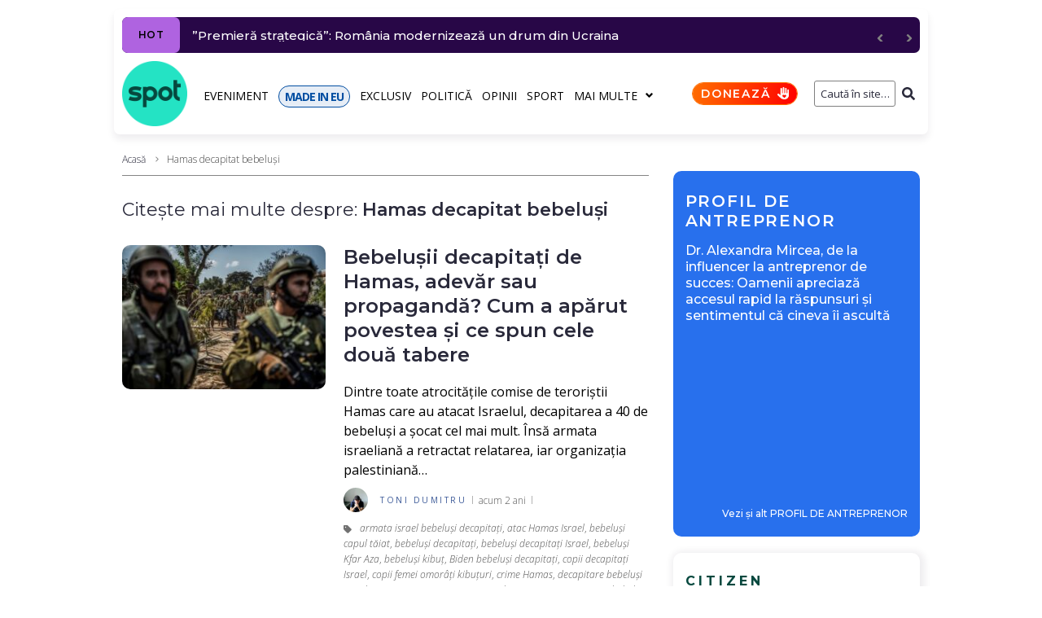

--- FILE ---
content_type: text/html; charset=UTF-8
request_url: https://spotmedia.ro/tag/hamas-decapitat-bebelusi
body_size: 24256
content:
<!DOCTYPE html><html lang="ro-RO" itemscope itemtype="http://schema.org/WebPage"><head><meta charset="UTF-8"><link rel="preload" href="https://fonts.gstatic.com/s/opensans/v40/memvYaGs126MiZpBA-UvWbX2vVnXBbObj2OVTS-mu0SC55I.woff2" as="font" type="font/woff2" crossorigin><link rel="preload" href="https://fonts.gstatic.com/s/opensans/v40/memvYaGs126MiZpBA-UvWbX2vVnXBbObj2OVTSGmu0SC55K5gw.woff2" as="font" type="font/woff2" crossorigin><link rel="preload" href="https://fonts.gstatic.com/s/opensans/v40/memtYaGs126MiZpBA-UFUIcVXSCEkx2cmqvXlWqWuU6FxZCJgg.woff2" as="font" type="font/woff2" crossorigin><link rel="preload" href="https://fonts.gstatic.com/s/opensans/v40/memvYaGs126MiZpBA-UvWbX2vVnXBbObj2OVTUGmu0SC55K5gw.woff2" as="font" type="font/woff2" crossorigin><link rel="preload" href="https://fonts.gstatic.com/s/montserrat/v26/JTUSjIg1_i6t8kCHKm459WlhyyTh89Y.woff2" as="font" type="font/woff2" crossorigin><link rel="preload" href="https://fonts.gstatic.com/s/montserrat/v26/JTUSjIg1_i6t8kCHKm459WdhyyTh89ZNpQ.woff2" as="font" type="font/woff2" crossorigin><link rel="stylesheet" media="print" onload="this.onload=null;this.media='all';" id="ao_optimized_gfonts" href="https://fonts.googleapis.com/css?family=Montserrat:300,300italic,400,400italic,500,500italic,600,600italic,700,700italic%7COpen+Sans:300,300italic,700,700italic,400&amp;display=swap"><link rel="preconnect" href="https://scdn.cxense.com/"><link rel="preconnect" href="https://static.cloudflareinsights.com/"><link rel="preconnect" href="https://www.google-analytics.com/"><link rel="preconnect" href="https://cdn.cxense.com/"><link rel="preconnect" href="https://p1cluster.cxense.com/"><link rel="preconnect" href="https://comcluster.cxense.com/"><link rel="preconnect" href="https://id.cxense.com/"><link rel="dns-prefetch" href="//scdn.cxense.com"><link rel="dns-prefetch" href="//static.cloudflareinsights.com"><link rel="dns-prefetch" href="//www.google-analytics.com"><link rel="dns-prefetch" href="//cdn.cxense.com"><link rel="dns-prefetch" href="//p1cluster.cxense.com"><link rel="dns-prefetch" href="//comcluster.cxense.com"><link rel="dns-prefetch" href="//id.cxense.com"><link rel="preload" as="image" href="https://spotmedia.ro/wp-content/uploads/2023/10/soldati-israelieni-Kfar-Aza-275x195.jpg"><meta name="twitter:card" content="summary_large_image"><meta name="twitter:site" content="@spotmedia_ro"><meta name="twitter:creator" content="@spotmedia_ro"><meta name="twitter:image" content="https://spotmedia.ro/wp-content/uploads/2021/04/cropped-spotmediaro-logo-1.png"><meta name="twitter:label1" content="Timp estimat pentru citire"><meta name="twitter:data1" content="8 minute"><meta name="viewport" content="width=device-width, initial-scale=1"><meta name="theme-color" content="#000000"><meta name='robots' content='index, follow, max-image-preview:large, max-snippet:-1, max-video-preview:-1'> <style id="aoatfcss" media="all">:root{--wp--preset--font-size--normal:16px;--wp--preset--font-size--huge:42px;--page-title-display:block}.mbm-aotd-supercontainer-pub{position:relative;display:flex;justify-content:center;align-items:center;z-index:0!important}.mbm-td-adv-container{position:absolute;z-index:2}.mbm-adszone-container,.mbm-adszone-header,.mbm-aotd-container-mob{display:none}.mbm-aotd-container-pub{align-items:center;justify-content:center;z-index:1}.aotd-300-600-container-pub{width:300px;min-height:600px}.mbm-adszone-header{flex-flow:row nowrap;justify-content:flex-end;margin-top:30px;font-size:18px!important;line-height:28px!important;color:#000;font-weight:400!important}.mbm-adszone-label{background-color:#ebebeb;color:#585858;padding:5px 5px 5px 10px;font-size:10px;font-weight:500;font-family:Open Sans,serif;border-radius:5px 5px 0 0;letter-spacing:1.5px;display:flex;flex-flow:row nowrap;align-items:center;justify-content:flex-end}.mbm-adszone-fa-eyes{display:flex;align-items:center;width:14px;height:100%;margin-left:5px}.mbm-adszone-fa-eye-slash{width:14px;height:11px;fill:#585858}.mbm-adszone-fa-eye{width:14px;height:12px;fill:#585858}.mbm-adszone-container{width:100%;height:620px;background-color:#ebebeb;align-items:center;justify-content:center;position:absolute}.mbm-adszone-container-margin{margin:0}.mbm-min-height-620{min-height:0}.mbm-adszone-circle{background-color:#fff;border-radius:100px;width:200px;height:200px;display:flex;align-items:center;justify-content:center}.mbm-adszone-circle:before{content:' AdsZONE ';font-size:40px;color:#ebebeb;font-weight:700}@media screen and (max-width:1000px){.mbm-adszone-container,.mbm-adszone-header,.mbm-aotd-container-mob{display:flex}.mbm-min-height-620{min-height:620px}.mbm-adszone-container-margin{margin:0 0 30px}}.mbm-margin-bottom-20{margin-bottom:20px}@media (min-width:768px) and (max-width:1023px){.mbm-hidden-on-tablet{display:none!important}}.page-layout-fullwidth .site-content__wrap{margin-top:10px!important}.breadcrumbs__item-sep,.breadcrumbs__item-target{color:#3d3d3d!important}.posts-list__item-content h2.entry-title{font-size:24px!important}.posts-list__item-content .entry-content p{font-size:16px!important;line-height:24px!important;color:#000;font-weight:400!important}.type-post .entry-content{font-size:18px!important;line-height:28px!important;color:#000;font-weight:400!important}@media only screen and (max-width:600px){.jet-text-ticker__posts{margin-right:10px!important}.elementor-element .jet-blog-arrow{display:none!important}}@media only screen and (max-width:1200px){.container{max-width:1000px!important}}@media (max-width:767px){.mbm-hidden-on-mobile{display:none!important}.entry-meta.entry-meta-main{padding:5px 0 0!important}.hentry .entry-meta.entry-meta-main{row-gap:5px}}.post-thumbnail__img{border-radius:10px!important}.posts-load-more-btn:disabled{background-color:#ddd;color:#000}.mbm-bc-fa-chevron-right-sharp{width:7px;height:10px;fill:gray;padding:1px 1px 0;margin:0 2.5px}.mbm-tg-fa-tag{width:10px;height:12px;fill:#717171;margin-right:10px;vertical-align:middle}.mbm-sticky-footer-main{position:fixed;z-index:99999;bottom:0;background:no-repeat padding-box #25e4c4;color:#07493f;font:700 11px/11px Montserrat,sans-serif;letter-spacing:-.8px;width:100%;max-width:100vw;box-shadow:inset 0 7px 9px -6px rgb(0 0 0/40%);display:none;border-radius:10px 10px 0 0;flex-flow:row nowrap}.mbm-sticky-footer-box{display:flex;flex-flow:column wrap;justify-content:center;align-items:center;border-right:1px solid #07493f;flex:0 0 20%;width:20%}.mbm-sticky-footer-box.made-in-eu{background-color:#024ea2;color:#fff}.mbm-sticky-footer-box.doneaza{background:linear-gradient(103deg,#ff6e00 0,red 100%) no-repeat padding-box;color:#fff}.mbm-sticky-footer-box:last-child{border-right:none}.mbm-sticky-footer-icon{margin:9px 0 0}.mbm-sticky-footer-link{margin:3px 0 5px;white-space:nowrap}@media screen and (max-width:767px){.mbm-sticky-footer-main{display:flex}}.mbm-fmb-fa-home,.mbm-fmb-fa-volume-up{width:16.7px!important;height:15px!important;fill:#000}.mbm-fmb-fa-earth-europe{width:16px!important;height:15px!important;fill:#fff}.mbm-fmb-fa-language-switcher{width:16px!important;height:15px!important;fill:#000}.mbm-fmb-fa-heart{width:15px!important;height:15px!important;fill:#fff}body{font-style:normal;font-weight:300;font-size:14px;line-height:1.4;font-family:'Open Sans',sans-serif;letter-spacing:0;text-align:left;text-transform:none;color:#29293a;margin:0;background-color:#fff}h1{font-style:normal;font-weight:600;line-height:1.2;font-family:Montserrat,sans-serif;letter-spacing:-.02em;text-align:inherit;text-transform:none;color:#29293a}h2{font-style:normal;font-weight:600;font-size:30px;line-height:1.25;font-family:Montserrat,sans-serif;letter-spacing:0;text-align:inherit;text-transform:none;color:#29293a}a{color:#000;background-color:transparent;text-decoration:none}a:hover{color:#280747;outline:0}@media (min-width:1200px){h1{font-size:44px}h2{font-size:30px}.site .container{max-width:1000px}}.content-separate-style .card-wrapper{background-color:#fff}.page-title{font-style:normal;font-weight:600;font-size:30px;line-height:1.25;font-family:Montserrat,sans-serif;letter-spacing:0;text-align:inherit;text-transform:none;color:#29293a}input{font-style:normal;font-weight:300;font-family:'Open Sans',sans-serif;border-color:gray!important;color:#29293a}.posts-list .entry-meta{color:#505050}.posts-load-more-btn{font-style:normal;font-weight:400;font-family:'Open Sans',sans-serif;letter-spacing:.03em}.site-content__wrap .breadcrumbs__inner{border-color:#858585!important}.breadcrumbs__wrap{font-style:normal;font-weight:300;font-size:12px;line-height:1.5;font-family:'Open Sans',sans-serif;letter-spacing:0;text-transform:none}.btn-primary{color:#000;background-color:transparent;border-color:#000}.jet-text-ticker__title{font-style:normal;font-weight:400;font-family:'Open Sans',sans-serif;letter-spacing:.03em;color:#fff;background-color:#29293a}.jet-nav__sub{box-shadow:3px 3px 10px 0 #828282}.screen-reader-text{word-wrap:normal!important;-webkit-clip-path:inset(50%);clip-path:inset(50%);top:-10000em;margin:-1px;padding:0;clip:rect(0,0,0,0);border:0}.elementor{-webkit-hyphens:manual;-ms-hyphens:manual;hyphens:manual}.elementor *,.elementor :after,.elementor :before{-webkit-box-sizing:border-box;box-sizing:border-box}.elementor a{-webkit-box-shadow:none;box-shadow:none;text-decoration:none}.elementor img{height:auto;max-width:100%;border:none;-webkit-border-radius:0;border-radius:0;-webkit-box-shadow:none;box-shadow:none}.elementor-section{position:relative}.elementor-section .elementor-container{display:-webkit-box;display:-ms-flexbox;display:flex;margin-right:auto;margin-left:auto;position:relative}.elementor-row{width:100%;display:-webkit-box;display:-ms-flexbox;display:flex}@media (max-width:1024px){.elementor-row,.elementor-section .elementor-container{-ms-flex-wrap:wrap;flex-wrap:wrap}}.elementor-widget-wrap{position:relative;width:100%;-ms-flex-wrap:wrap;flex-wrap:wrap;-ms-flex-line-pack:start;align-content:flex-start}.elementor:not(.elementor-bc-flex-widget) .elementor-widget-wrap{display:-webkit-box;display:-ms-flexbox;display:flex}.elementor-widget-wrap>.elementor-element{width:100%}.elementor-widget{position:relative}.elementor-column{position:relative;min-height:1px;display:-webkit-box;display:-ms-flexbox;display:flex}.elementor-column-wrap{width:100%;position:relative;display:-webkit-box;display:-ms-flexbox;display:flex}.slick-slider{position:relative;display:block;-webkit-box-sizing:border-box;box-sizing:border-box;-webkit-touch-callout:none;-ms-touch-action:pan-y;touch-action:pan-y}.slick-list{position:relative;overflow:hidden;display:block;margin:0;padding:0}.slick-slider .slick-list,.slick-slider .slick-track{-webkit-transform:translate3d(0,0,0);transform:translate3d(0,0,0)}.slick-track{position:relative;left:0;top:0;display:block}.slick-track:after,.slick-track:before{content:"";display:table}.slick-track:after{clear:both}@media (min-width:768px) and (max-width:1024px){.elementor .elementor-hidden-tablet{display:none}}@media (min-width:1025px) and (max-width:99999px){.elementor .elementor-hidden-desktop{display:none}}.elementor-widget-image{text-align:center}.elementor-widget-image a{display:inline-block}.elementor-widget-image img{vertical-align:middle;display:inline-block}.elementor-column-gap-default>.elementor-row>.elementor-column>.elementor-element-populated{padding:10px}.elementor-column-gap-extended>.elementor-row>.elementor-column>.elementor-element-populated{padding:10px 0 0 10px}.elementor-kit-245735{--e-global-color-primary:#6ec1e4;--e-global-color-secondary:#54595f;--e-global-color-text:#7a7a7a;--e-global-color-accent:#61ce70;--e-global-typography-primary-font-family:"Montserrat";--e-global-typography-primary-font-weight:600;--e-global-typography-secondary-font-family:"Open Sans";--e-global-typography-secondary-font-weight:400;--e-global-typography-text-font-family:"Montserrat";--e-global-typography-text-font-weight:400;--e-global-typography-accent-font-family:"Montserrat";--e-global-typography-accent-font-weight:500}.elementor-section.elementor-section-boxed>.elementor-container{max-width:1000px}.elementor-widget:not(:last-child){margin-bottom:20px}.elementor-4059 .elementor-element.elementor-element-4fee2a1e>.elementor-element-populated{padding:10px 0 0 10px}.elementor-4059 .elementor-element.elementor-element-55e28324{padding:5px 0 0}@media (min-width:768px){.elementor-column.elementor-col-25{width:25%}.elementor-4059 .elementor-element.elementor-element-4fee2a1e,.elementor-column.elementor-col-100{width:100%}}@media (max-width:1024px) and (min-width:768px){.elementor-4059 .elementor-element.elementor-element-4fee2a1e{width:100%}}@media (max-width:1024px){.elementor-section.elementor-section-boxed>.elementor-container{max-width:1024px}.elementor-4059 .elementor-element.elementor-element-4fee2a1e>.elementor-element-populated{padding:0 15px}}@media (max-width:767px){.elementor .elementor-hidden-phone{display:none}.elementor-column{width:100%}.elementor-section.elementor-section-boxed>.elementor-container{max-width:767px}.elementor-4059 .elementor-element.elementor-element-4fee2a1e>.elementor-element-populated{padding:0}}.jet-blocks-icon{display:inline-block;line-height:1;text-align:center}.jet-blocks-icon svg{display:block;width:1em;height:1em;fill:currentColor}.jet-logo{display:-webkit-box;display:-webkit-flex;display:-ms-flexbox;display:flex}.jet-logo__link{display:-webkit-inline-box;display:-webkit-inline-flex;display:-ms-inline-flexbox;display:inline-flex}.jet-logo-display-block .jet-logo__link{-webkit-box-orient:vertical;-webkit-box-direction:normal;-webkit-flex-direction:column;-ms-flex-direction:column;flex-direction:column}.jet-search{position:relative}.jet-search__label{display:block;-webkit-box-flex:1;-webkit-flex:1 1 auto;-ms-flex:1 1 auto;flex:1 1 auto;margin:0}.jet-search__form{display:-webkit-box;display:-webkit-flex;display:-ms-flexbox;display:flex;-webkit-box-align:center;-webkit-align-items:center;-ms-flex-align:center;align-items:center;-webkit-box-flex:1;-webkit-flex:1 1 auto;-ms-flex:1 1 auto;flex:1 1 auto}.jet-search__field{width:100%}.jet-search__field[type=search]{-webkit-box-sizing:border-box;box-sizing:border-box;-webkit-appearance:none;-moz-appearance:none;appearance:none}.jet-search__submit{margin-left:10px;display:-webkit-box;display:-webkit-flex;display:-ms-flexbox;display:flex;-webkit-box-align:center;-webkit-align-items:center;-ms-flex-align:center;align-items:center;border:none}.jet-search__popup{visibility:hidden;position:absolute;z-index:2;top:-999em;left:-999em;width:250px;opacity:0}.jet-search__popup-content{display:-webkit-box;display:-webkit-flex;display:-ms-flexbox;display:flex;-webkit-box-align:center;-webkit-align-items:center;-ms-flex-align:center;align-items:center}.jet-search__popup-close{margin-left:10px;border:none}.jet-search__popup-trigger-container{display:-webkit-box;display:-webkit-flex;display:-ms-flexbox;display:flex}.jet-search__popup-trigger{border:none}.jet-nav{display:-webkit-box;display:-webkit-flex;display:-ms-flexbox;display:flex;-webkit-flex-wrap:wrap;-ms-flex-wrap:wrap;flex-wrap:wrap;direction:ltr}.jet-nav .menu-item-has-children{position:relative}.jet-nav .menu-item-link{position:relative;display:-webkit-box;display:-webkit-flex;display:-ms-flexbox;display:flex;-webkit-box-pack:justify;-webkit-justify-content:space-between;-ms-flex-pack:justify;justify-content:space-between;-webkit-box-align:center;-webkit-align-items:center;-ms-flex-align:center;align-items:center;padding:5px 10px}.jet-nav .menu-item-link.menu-item-link-top{-webkit-box-pack:center;-webkit-justify-content:center;-ms-flex-pack:center;justify-content:center;padding:8px 15px}.jet-nav-arrow{margin-left:10px}.jet-nav__sub{position:absolute;left:0;top:-999em;visibility:hidden;z-index:999;width:200px;background:#fff;opacity:0;-webkit-transform:translateY(20px);-ms-transform:translateY(20px);transform:translateY(20px)}@media (max-width:1024px){.jet-nav-tablet-align-flex-start .jet-nav--horizontal>.menu-item{-webkit-box-flex:0;-webkit-flex-grow:0;-ms-flex-positive:0;flex-grow:0}}.jet-nav__mobile-close-btn{display:none}@media (max-width:767px){.jet-mobile-menu.jet-nav-wrap .jet-nav__sub{position:static;top:0;left:0;width:100%!important;-webkit-transform:translateY(0);-ms-transform:translateY(0);transform:translateY(0);display:none}.jet-nav-mobile-align-flex-start .jet-nav--horizontal>.menu-item{-webkit-box-flex:0;-webkit-flex-grow:0;-ms-flex-positive:0;flex-grow:0}.jet-mobile-menu.jet-nav-wrap .jet-nav{display:none;-webkit-box-orient:vertical;-webkit-box-direction:normal;-webkit-flex-direction:column;-ms-flex-direction:column;flex-direction:column;-webkit-flex-wrap:nowrap;-ms-flex-wrap:nowrap;flex-wrap:nowrap;margin-top:10px}.jet-mobile-menu.jet-nav-wrap .jet-nav .menu-item-link.menu-item-link-top{-webkit-box-pack:justify;-webkit-justify-content:space-between;-ms-flex-pack:justify;justify-content:space-between}.jet-mobile-menu.jet-nav-wrap .jet-nav .menu-item-link.menu-item-link-top .jet-nav-arrow{-webkit-transform:rotate(0);-ms-transform:rotate(0);transform:rotate(0)}.jet-mobile-menu--right-side.jet-nav-wrap .jet-nav{position:fixed;top:0;z-index:9999;display:block;width:270px;max-width:100%;height:100vh;padding:10px 5px;margin-top:0;will-change:transform;overflow-y:auto;-webkit-overflow-scrolling:touch;-ms-overflow-style:-ms-autohiding-scrollbar;background-color:#fff;right:0;-webkit-transform:translateX(100%);-ms-transform:translateX(100%);transform:translateX(100%)}.jet-mobile-menu--right-side.jet-nav-wrap .jet-nav__mobile-close-btn{display:block;position:absolute;top:0;right:0;z-index:9999;padding:10px;line-height:1}}.jet-nav-wrap{max-width:100%}.jet-nav-wrap .jet-nav__mobile-trigger{display:none;height:40px;width:40px;-webkit-box-align:center;-webkit-align-items:center;-ms-flex-align:center;align-items:center;-webkit-box-pack:center;-webkit-justify-content:center;-ms-flex-pack:center;justify-content:center;-webkit-box-sizing:border-box;box-sizing:border-box}@media (max-width:767px){.jet-nav-wrap .jet-nav__mobile-trigger{display:-webkit-box;display:-webkit-flex;display:-ms-flexbox;display:flex}}.jet-nav-wrap .jet-nav__mobile-trigger-open{display:block}.jet-nav-wrap .jet-nav__mobile-trigger.jet-nav-mobile-trigger-align-right{margin-right:0;margin-left:auto}.jet-text-ticker{display:-webkit-box;display:-webkit-flex;display:-ms-flexbox;display:flex;-webkit-box-align:center;-webkit-align-items:center;-ms-flex-align:center;align-items:center}.jet-text-ticker__posts{display:none;margin-right:80px}.jet-text-ticker__posts.slick-initialized{display:block}.jet-text-ticker__posts-wrap{-webkit-box-flex:1;-webkit-flex:1 1 auto;-ms-flex:1 1 auto;flex:1 1 auto;overflow:hidden}.jet-text-ticker__posts .slick-track{display:-webkit-box;display:-webkit-flex;display:-ms-flexbox;display:flex;-webkit-box-align:center;-webkit-align-items:center;-ms-flex-align:center;align-items:center}.jet-text-ticker__posts .slick-track:after,.jet-text-ticker__posts .slick-track:before{content:none}.jet-text-ticker__title{position:relative;-webkit-box-flex:1;-webkit-flex:1 0 auto;-ms-flex:1 0 auto;flex:1 0 auto}.jet-text-ticker .jet-blog-arrow{color:gray;position:absolute;text-align:center;display:-webkit-box;display:-webkit-flex;display:-ms-flexbox;display:flex;-webkit-box-pack:center;-webkit-justify-content:center;-ms-flex-pack:center;justify-content:center;-webkit-box-align:center;-webkit-align-items:center;-ms-flex-align:center;align-items:center;z-index:999}.jet-text-ticker .jet-blog-arrow:before{display:block}.jet-text-ticker .jet-blog-arrow.jet-arrow-next{right:-80px}.jet-text-ticker .jet-blog-arrow.jet-arrow-next:before{-webkit-transform:scale(-1,1);-ms-transform:scale(-1,1);transform:scale(-1,1)}html{font-family:sans-serif;-webkit-text-size-adjust:100%;-ms-text-size-adjust:100%}article,aside,figure,footer,header,main,nav{display:block}h1{font-size:2em}img{border:0;height:auto;max-width:100%;vertical-align:top}svg:not(:root){overflow:hidden}figure{margin:0}button,input{color:inherit;font:inherit;margin:0}button{overflow:visible;text-transform:none;-webkit-appearance:button}button::-moz-focus-inner,input::-moz-focus-inner{border:0;padding:0}input[type=search]{-webkit-appearance:textfield;-webkit-box-sizing:content-box;box-sizing:content-box}input[type=search]::-webkit-search-cancel-button,input[type=search]::-webkit-search-decoration{-webkit-appearance:none}.container{margin-left:auto;margin-right:auto;padding-left:.625rem;padding-right:.625rem}@media (min-width:576px){.container{max-width:540px}}@media (min-width:768px){.container{max-width:720px}}@media (min-width:992px){.container{max-width:960px}}@media (min-width:1200px){.container{max-width:1200px}}.row{display:-webkit-box;display:-ms-flexbox;display:flex;-ms-flex-wrap:wrap;flex-wrap:wrap;margin-left:-.625rem;margin-right:-.625rem}.site .row:after,.site .row:before{content:none}.col-lg-4,.col-lg-8,.col-xs-12{position:relative;min-height:1px;padding-left:.625rem;padding-right:.625rem;float:none}.col-xs-12{-webkit-box-flex:0;-ms-flex:0 0 100%;flex:0 0 100%;max-width:100%}@media (min-width:992px){.col-lg-4{-webkit-box-flex:0;-ms-flex:0 0 33.33333%;flex:0 0 33.33333%;max-width:33.33333%}.col-lg-8{-webkit-box-flex:0;-ms-flex:0 0 66.66667%;flex:0 0 66.66667%;max-width:66.66667%}}html{font-size:1rem;-webkit-box-sizing:border-box;box-sizing:border-box}h1,h2{margin:20px 0}h1:first-child,h2:first-child{margin-top:0}h1:last-child,h2:last-child,p:last-child{margin-bottom:0}*,:after,:before{-webkit-box-sizing:inherit;box-sizing:inherit}.btn{font-style:normal;font-weight:400;font-family:'Open Sans',sans-serif;letter-spacing:.03em;display:inline-block;max-width:100%;overflow:hidden;font-size:14px;line-height:1.5;text-align:center;-o-text-overflow:ellipsis;text-overflow:ellipsis;text-transform:uppercase;white-space:nowrap;vertical-align:middle;border:none;padding:3.5px 9px}.btn-primary{border-width:1px;border-style:solid}.btn,form button{border-radius:0;text-transform:none}p{margin:0 0 26px}input{padding:4.5px 15px;font-size:12px;line-height:1.6;border:1px solid;border-radius:3px;background-color:transparent}input[type=search]{-webkit-appearance:none;-moz-appearance:none;appearance:none;-webkit-hyphens:none;-ms-hyphens:none;hyphens:none}::-webkit-input-placeholder{color:inherit}::-moz-placeholder{color:inherit;opacity:1}:-ms-input-placeholder{color:inherit}:-moz-placeholder{color:inherit;opacity:1}h2 a{color:inherit}.posts-load-more-nav{padding-top:25px;text-align:center;border-top:1px solid}.posts-load-more-btn{padding:0;font-size:14px;line-height:2;text-transform:uppercase;background:0 0;border:0;outline:0;text-transform:none}.breadcrumbs{position:relative}@media (max-width:1199px){.breadcrumbs{max-width:inherit}}.site-content__wrap .breadcrumbs{padding-left:0;padding-right:0;max-width:inherit}.breadcrumbs__inner{display:-webkit-box;display:-ms-flexbox;display:flex;-ms-flex-wrap:wrap;flex-wrap:wrap;-webkit-box-pack:justify;-ms-flex-pack:justify;justify-content:space-between;-webkit-box-align:center;-ms-flex-align:center;align-items:center;padding-top:18px;padding-bottom:18px}.site-content__wrap .breadcrumbs__inner{padding-top:10px;padding-bottom:10px;margin-bottom:2em;border-bottom:1px solid}.breadcrumbs__item,.breadcrumbs__wrap{display:inline-block}.breadcrumbs__item-sep{margin:0 7px}.breadcrumbs__item-link{color:inherit}.screen-reader-text{clip:rect(1px,1px,1px,1px);position:absolute!important;height:1px;width:1px;overflow:hidden}.entry-content:after,.entry-content:before,.site-content:after,.site-content:before,.site-header:after,.site-header:before{content:"";display:table;table-layout:fixed}.entry-content:after,.site-content:after,.site-header:after{clear:both}.card{display:block}.site{overflow:hidden;-webkit-hyphens:manual;-ms-hyphens:manual;hyphens:manual}.site-inner{display:-webkit-box;display:-ms-flexbox;display:flex;-webkit-box-orient:vertical;-webkit-box-direction:normal;-ms-flex-direction:column;flex-direction:column;min-height:100vh;margin-left:auto;margin-right:auto}.site-content,.site-header{width:100%}.site-content{-webkit-box-flex:1;-ms-flex:auto;flex:auto;min-height:1px}.site-content__wrap{background-color:#fff;margin-top:30px;margin-bottom:30px}.hentry{position:relative}.posts-list__item{position:relative;margin-bottom:30px}.posts-list__item-media{position:relative;display:-webkit-box;display:-ms-flexbox;display:flex;-webkit-box-orient:vertical;-webkit-box-direction:normal;-ms-flex-direction:column;flex-direction:column}@media (min-width:768px){.posts-list--default-small-img .posts-list__item{margin-bottom:40px}.posts-list--default-small-img .has-featured .posts-list__item-inner{display:-webkit-box;display:-ms-flexbox;display:flex}.posts-list--default-small-img .has-featured .posts-list__item-media{-webkit-box-flex:0;-ms-flex:0 0 auto;flex:0 0 auto;width:275px;margin-right:30px}.posts-list--default-small-img .has-featured .posts-list__item-media .post-thumbnail{margin-bottom:0}}.entry-title{margin:0}.entry-meta{display:-webkit-box;display:-ms-flexbox;display:flex;-ms-flex-wrap:wrap;flex-wrap:wrap;-webkit-box-align:center;-ms-flex-align:center;align-items:center;font-size:12px;line-height:1.6}.entry-meta-bottom,.entry-meta-main{margin-top:10px}.entry-meta:empty{display:none}.posts-list .entry-content{font-size:12px}.entry-footer-container{display:-webkit-box;display:-ms-flexbox;display:flex;-ms-flex-wrap:wrap;flex-wrap:wrap;-webkit-box-align:center;-ms-flex-align:center;align-items:center;-webkit-box-pack:start;-ms-flex-pack:start;justify-content:flex-start;margin-left:-15px;margin-right:-15px;margin-top:15px}.entry-footer-container>*{margin-left:15px;margin-right:15px}.post-thumbnail{margin-bottom:20px}.post-thumbnail__link{display:block}.post-thumbnail__img{display:inline-block;max-height:90vh;-o-object-fit:cover;object-fit:cover}.posts-list:not(.posts-list--default) .post-thumbnail__img{display:block;width:100%}.posts-list .post__tags a{font-style:italic}.post__date a,.posts-list .post__tags a:not(:hover){color:inherit}.entry-meta-main>*{position:relative}.entry-meta-main>:after{content:'';height:100%;max-height:10px;width:1px;position:absolute;left:auto;right:0;top:50%;-webkit-transform:translateY(-50%);-ms-transform:translateY(-50%);transform:translateY(-50%)}.entry-meta-top{margin-bottom:0}.posts-list .entry-content>:first-child{margin-top:18px}@media (min-width:768px){.posts-list--default-small-img .has-featured .posts-list__item-media{width:250px;margin-right:22px}.posts-list--default-small-img .posts-list__item{margin-bottom:0;padding:20px 0;border-bottom-width:1px;border-bottom-style:dotted}.posts-list--default-small-img .posts-list__item:first-child{padding-top:0}}@media (max-width:991px){.posts-list--default-small-img .posts-list__item{margin-bottom:0;padding:15px 0}}.entry-meta>*{padding-left:7.5px;padding-right:7.5px}.entry-meta{margin-left:-7.5px;margin-right:-7.5px}.posts-load-more-nav{border:none}.posts-load-more-nav button{border-width:1px;border-style:solid;width:100%}.page-header .page-title{margin-bottom:20px}.page-header>:last-child{margin-bottom:30px}.sidebar{margin-top:30px;font-size:14px}@media (min-width:992px){.sidebar{margin-top:0}}.jet-text-ticker{font-size:14px;line-height:1.9}.jet-text-ticker__title{-webkit-box-flex:0;-ms-flex:0 0 auto;flex:0 0 auto;padding:0 7px;margin:0 15px 0 0;font-size:12px;line-height:2;text-transform:uppercase;border-radius:3px}.jet-text-ticker .jet-blog-arrow{top:0;width:26px;height:26px;font-size:14px;line-height:1;border-radius:3px}.jet-text-ticker .jet-blog-arrow.jet-arrow-prev{right:-44px}.jet-nav .menu-item-link-top{font-style:normal;font-weight:400;font-family:'Open Sans',sans-serif;letter-spacing:.03em;font-size:14px;line-height:1.5;text-transform:none}.jet-nav .menu-item-link-top.menu-item-link{padding:0}.jet-nav .jet-nav__item{margin:9px 13px 7px 0}.jet-search__submit{background-color:transparent}.jet-search__field{text-align:right;padding:5px 0 5px 5px}.jet-search__popup-close-icon,.jet-search__popup-trigger-icon,.jet-search__submit-icon{font-size:12px}.mbm-sp-pda-promo-header{padding:25px 0 15px 15px;width:100%;color:#fff;background-color:#2870ed;border-radius:10px 10px 0 0}.mbm-sp-pda-promo-label a{font:600 20px/24px Montserrat,Arial;color:#fff;letter-spacing:1.8px}.mbm-sp-pda-promo-antreprenor-container{display:flex;flex-flow:row nowrap;justify-content:flex-start;align-items:flex-start}.mbm-sp-pda-promo-main{background:linear-gradient(0deg,#2870ed 0,#2870ed 15%,#2870ed 100%);color:#fff;border-radius:0 0 10px 10px;display:flex;flex-flow:column wrap}.mbm-sp-pda-promo-image{padding:0 15px;width:100%;height:auto}.mbm-sp-pda-promo-image img{border-radius:10px!important;width:100%;height:auto}.mbm-sp-pda-promo-title{padding:0 15px 15px}.mbm-sp-pda-promo-title a{font:500 16px/20px Montserrat,serif;color:#fff}.mbm-sp-pda-promo-see-more{padding:15px 5px 10px 0;text-align:right;width:100%}.mbm-sp-pda-promo-see-more a{font:500 12px/12px Montserrat,Arial;color:#fff}@media (min-width:768px) and (max-width:991px){.mbm-sp-pda-promo-label a{font:700 30px/30px Montserrat,Arial}.mbm-sp-pda-promo-title a{font:600 24px/28px Montserrat,serif}}@media (min-width:1024px) and (max-width:1024px){.mbm-sp-pda-promo-label a{font:700 14px/16px Montserrat,Arial}.mbm-sp-pda-promo-title a{font:600 14px/16px Montserrat,serif}}@media (max-width:355px){.mbm-sp-pda-promo-label a{font:700 16px/18px Montserrat,Arial;letter-spacing:1px}.mbm-sp-pda-promo-title a{font:600 14px/16px Montserrat,serif}}.elementor-mbm-header-1 .elementor-element.elementor-element-mbm-header-1{padding:0}.elementor-mbm-header-1 .elementor-element.elementor-element-mbm-header-11{display:flex;justify-content:center}@media only screen and (max-width:1024px){.elementor-mbm-header-1 .elementor-element.elementor-element-mbm-header-1{padding:5px 0}}.elementor-mbm-header-1 .elementor-element.elementor-element-mbm-header-2{padding:10px 0 0;z-index:1}.elementor-mbm-header-1 .elementor-element.elementor-element-mbm-header-21{display:flex;justify-content:center}.elementor-mbm-header-1 .elementor-element.elementor-element-mbm-header-21:not(.elementor-motion-effects-element-type-background)>.elementor-column-wrap{background-color:#fff}.elementor-mbm-header-1 .elementor-element.elementor-element-mbm-header-21>.elementor-element-populated{box-shadow:0 6px 10px 0 rgba(43,28,57,.0784313725490196);margin:0;border-radius:7px}.elementor-mbm-header-1 .elementor-element.elementor-element-mbm-header-22>.elementor-widget-container{margin:10px 10px -20px}.elementor-mbm-header-1 .elementor-element.elementor-element-mbm-header-23{box-shadow:0 0 0 0 rgb(43 28 57/8%)}.elementor-mbm-header-1 .elementor-element.elementor-element-mbm-header-2-logo.elementor-column{order:1}.elementor-mbm-header-1 .elementor-element.elementor-element-mbm-header-2-logo>.elementor-element-populated{box-shadow:0 0 0 0 rgb(0 0 0/50%)}.elementor-mbm-header-1 .elementor-element.elementor-element-mbm-header-2-logo-1 .jet-logo{justify-content:flex-start}.elementor-mbm-header-1 .elementor-element.elementor-element-mbm-header-2-menus.elementor-column{order:2}.elementor-mbm-header-1 .elementor-element.elementor-element-mbm-header-2-menus.elementor-column.elementor-element[data-element_type=column]>.elementor-column-wrap.elementor-element-populated>.elementor-widget-wrap{align-content:center;align-items:center}.elementor-mbm-header-1 .elementor-element.elementor-element-mbm-header-2-menus-1 .jet-nav__mobile-trigger{font-size:21px}.elementor-mbm-header-1 .elementor-element.elementor-element-mbm-header-2-menus-1 .jet-nav--horizontal{justify-content:flex-start;text-align:left}.elementor-mbm-header-1 .elementor-element.elementor-element-mbm-header-2-menus-1 .jet-nav>.jet-nav__item{margin:8px 12px 0 0}.elementor-mbm-header-1 .elementor-element.elementor-element-mbm-header-2-menus-1 .menu-item-link-top .jet-nav-link-text{font-weight:400;text-transform:uppercase;letter-spacing:0}body:not(.rtl) .elementor-mbm-header-1 .elementor-element.elementor-element-mbm-header-2-menus-1 .jet-nav--horizontal .jet-nav__sub{text-align:left}.elementor-mbm-header-1 .elementor-element.elementor-element-mbm-header-2-promo.elementor-column{order:3}.elementor-mbm-header-1 .elementor-element.elementor-element-mbm-header-2-promo>.elementor-element-populated{margin:0}.elementor-mbm-header-1 .elementor-element.elementor-element-mbm-header-2-promo.elementor-column.elementor-element[data-element_type=column]>.elementor-column-wrap.elementor-element-populated>.elementor-widget-wrap{align-content:center;align-items:center}.elementor-mbm-header-1 .elementor-element.elementor-element-mbm-header-2-promo-1>.elementor-widget-container{margin:0 0 0 -5px}.header-mbm-promo-button-container{display:flex;justify-content:flex-end}.header-mbm-promo-doneaza-button{width:130px;height:28px;background:linear-gradient(103deg,#ff6e00 0,red 100%) no-repeat padding-box;border:1px solid #ff6e00;border-radius:49px;display:flex;align-items:center}.header-mbm-promo-doneaza-button div:first-child{font:600 14px Montserrat;letter-spacing:1.8px;color:#fff!important;margin-left:10px}.header-mbm-promo-doneaza-button div:nth-child(2){flex-grow:1;text-align:center;margin-top:3px}.header-mbm-promo-doneaza-button-heart{width:15px!important;height:15px!important;fill:#fff!important}.elementor-mbm-header-1 .elementor-element.elementor-element-mbm-header-2-search.elementor-column{order:5}.elementor-mbm-header-1 .elementor-element.elementor-element-mbm-header-2-search.elementor-column.elementor-element[data-element_type=column]>.elementor-column-wrap.elementor-element-populated>.elementor-widget-wrap{align-content:center;align-items:center}.elementor-mbm-header-1 .elementor-element.elementor-element-mbm-header-2-search-1>.elementor-widget-container{margin:0;padding:0}.elementor-mbm-header-1 .elementor-element.elementor-element-mbm-header-2-search-1 .jet-search__popup,.elementor-mbm-header-1 .elementor-element.elementor-element-mbm-header-2-search-1 .jet-search__popup-close,.elementor-mbm-header-1 .elementor-element.elementor-element-mbm-header-2-search-1 .jet-search__popup-trigger{display:flex;align-items:center;background-color:#fff}.elementor-mbm-header-1 .elementor-element.elementor-element-mbm-header-2-search-1 .jet-search__field{font-size:13px}.elementor-mbm-header-1 .elementor-element.elementor-element-mbm-header-2-search-2>.elementor-widget-container{margin:0;padding:0}.elementor-mbm-header-1 .elementor-element.elementor-element-mbm-header-2-search-2 .jet-search__field{font-size:13px;font-weight:400;margin:0;text-align:left}.elementor-mbm-header-1 .elementor-element.elementor-element-mbm-header-2-search-2 .jet-search__submit{margin:0 0 0 2px}.elementor-mbm-header-1 .elementor-element.elementor-element-mbm-header-2-search-2 .jet-search__submit-icon{font-size:16px;height:100%;display:flex;align-items:center}.mbm-fa-angle-down{width:9.17px!important;height:14px!important}.mbm-fa-times-small{width:9.63px!important;height:14px!important}.mbm-fa-times-big{width:13.75px!important;height:20px!important}.mbm-fa-search-small{width:16px!important;height:16px!important}.mbm-fa-search-big{width:20px!important;height:21px!important}.mbm-fa-bars{width:18.38px!important;height:21px!important}@media only screen and (max-width:1024px){.elementor-mbm-header-1 .elementor-element.elementor-element-mbm-header-1,.elementor-mbm-header-1 .elementor-element.elementor-element-mbm-header-2{margin-top:0;margin-bottom:0;padding:0}.elementor-mbm-header-1 .elementor-element.elementor-element-mbm-header-21>.elementor-element-populated{margin:0;padding:0}.elementor-mbm-header-1 .elementor-element.elementor-element-mbm-header-22>.elementor-widget-container{margin:10px 5px -20px}}@media only screen and (max-width:767px){.elementor-mbm-header-1 .elementor-element.elementor-element-mbm-header-1{margin-top:0;margin-bottom:0;padding:5px 0}.elementor-mbm-header-1 .elementor-element.elementor-element-mbm-header-2{margin-top:0;margin-bottom:0;padding:0}.elementor-mbm-header-1 .elementor-element.elementor-element-mbm-header-22>.elementor-widget-container{margin:10px 4px -20px}.elementor-mbm-header-1 .elementor-element.elementor-element-mbm-header-2-logo.elementor-column{order:1}.elementor-mbm-header-1 .elementor-element.elementor-element-mbm-header-2-logo{width:20%}.elementor-mbm-header-1 .elementor-element.elementor-element-mbm-header-2-menus.elementor-column{order:3}.elementor-mbm-header-1 .elementor-element.elementor-element-mbm-header-2-menus{width:13%}.elementor-mbm-header-1 .elementor-element.elementor-element-mbm-header-2-menus.elementor-column.elementor-element[data-element_type=column]>.elementor-column-wrap.elementor-element-populated>.elementor-widget-wrap{align-content:center;align-items:center}.elementor-mbm-header-1 .elementor-element.elementor-element-mbm-header-2-menus-1>.elementor-widget-container{margin:0}.elementor-mbm-header-1 .elementor-element.elementor-element-mbm-header-2-menus-1 .jet-mobile-menu .menu-item-link{justify-content:flex-start;text-align:left}.elementor-mbm-header-1 .elementor-element.elementor-element-mbm-header-2-promo.elementor-column{order:2}.elementor-mbm-header-1 .elementor-element.elementor-element-mbm-header-2-promo{width:50%}.elementor-mbm-header-1 .elementor-element.elementor-element-mbm-header-2-promo.elementor-column.elementor-element[data-element_type=column]>.elementor-column-wrap.elementor-element-populated>.elementor-widget-wrap{align-content:center;align-items:center}.elementor-mbm-header-1 .elementor-element.elementor-element-mbm-header-2-promo.elementor-column>.elementor-column-wrap>.elementor-widget-wrap{justify-content:center}.elementor-mbm-header-1 .elementor-element.elementor-element-mbm-header-2-search.elementor-column{order:4}.elementor-mbm-header-1 .elementor-element.elementor-element-mbm-header-2-search{width:17%}.elementor-mbm-header-1 .elementor-element.elementor-element-mbm-header-2-search.elementor-column.elementor-element[data-element_type=column]>.elementor-column-wrap.elementor-element-populated>.elementor-widget-wrap{align-content:center;align-items:center}.elementor-mbm-header-1 .elementor-element.elementor-element-mbm-header-2-search>.elementor-column-wrap>.elementor-widget-wrap>.elementor-widget:not(.elementor-widget__width-auto):not(.elementor-widget__width-initial):not(:last-child):not(.elementor-absolute){margin-bottom:0}.elementor-mbm-header-1 .elementor-element.elementor-element-mbm-header-2-search-1 .jet-search__popup{top:-4px;bottom:auto;left:-235px;right:auto}.elementor-mbm-header-1 .elementor-element.elementor-element-mbm-header-2-search-1 .jet-search__popup-close{margin:0 0 0 -10px}.elementor-mbm-header-1 .elementor-element.elementor-element-mbm-header-2-search-1 .jet-search__popup-close-icon{font-size:20px}.elementor-mbm-header-1 .elementor-element.elementor-element-mbm-header-2-search-1 .jet-search__popup-trigger-container{justify-content:flex-end}.elementor-mbm-header-1 .elementor-element.elementor-element-mbm-header-2-search-1 .jet-search__popup-trigger-icon{font-size:20px}.elementor-mbm-header-1 .elementor-element.elementor-element-mbm-header-2-search-1 .jet-search__field{text-align:left}}@media only screen and (min-width:768px){.elementor-mbm-header-1 .elementor-element.elementor-element-mbm-header-2-logo{flex:0 0 10%}.elementor-mbm-header-1 .elementor-element.elementor-element-mbm-header-2-menus{flex:1 0 51%}.elementor-mbm-header-1 .elementor-element.elementor-element-mbm-header-2-promo{flex:0 0 14%}.elementor-mbm-header-1 .elementor-element.elementor-element-mbm-header-2-search{flex:0 0 15%}}@media only screen and (max-width:1024px) and (min-width:768px){.elementor-mbm-header-1 .elementor-element.elementor-element-mbm-header-2-logo{flex:0 0 14%}.elementor-mbm-header-1 .elementor-element.elementor-element-mbm-header-2-menus{flex:1 0 38%}.elementor-mbm-header-1 .elementor-element.elementor-element-mbm-header-2-promo,.elementor-mbm-header-1 .elementor-element.elementor-element-mbm-header-2-search{flex:0 0 18%}}.mbm-site-header-made-in-eu-container{display:inline-block;background-color:#e6edf6;border-radius:20px;padding:2px 7px;border:1px solid #024ea2;margin-top:-2px}.mbm-site-header-made-in-eu-inner{color:#024ea2;font-weight:600;letter-spacing:-1px}@media screen and (max-width:767px){.mbm-site-header-made-in-eu-container{background-color:transparent;border-radius:20px;padding:0;border:none;margin:0}}.mbm-site-header-romania-verde-container{display:inline-block;background-color:#e7fbee;border-radius:20px;padding:2px 7px;border:1px solid green;margin-top:-2px}.mbm-site-header-romania-verde-inner{color:green;font-weight:600;letter-spacing:-.8px}@media screen and (max-width:767px){.mbm-site-header-romania-verde-container{background-color:transparent;border-radius:20px;padding:0;border:none;margin:0}}.mbm-site-header-language{font-weight:600;color:#07493f;letter-spacing:-.5px}.mbm-header-hot-bar .jet-text-ticker{background-color:#280747;padding:0;border-radius:7px;box-shadow:0 0 0 0 rgba(0,0,0,.5)}.mbm-header-hot-bar .jet-text-ticker__title{font-family:Montserrat,Sans-serif;text-transform:none;font-weight:600;color:#fff;background-color:#af63e0;padding:10px 20px;border-radius:7px;box-shadow:0 0 0 0 rgba(0,0,0,.5)}.mbm-header-hot-bar .jet-blog-arrow{top:24%!important;bottom:auto;height:16px!important}.mbm-fa-angle-left,.mbm-fa-angle-right{fill:gray}@media (max-width:600px){.mbm-fa-angle-left,.mbm-fa-angle-right{display:none}}.slick-initialized .slick-slide{display: block;}.jet-text-ticker__item{outline: none;}.slick-slide{float: left;height: 100%;min-height: 1px;}.jet-text-ticker__item-content{display: -webkit-box;display: -webkit-flex;display: -ms-flexbox;display: flex;-webkit-box-align: center;-webkit-align-items: center;-ms-flex-align: center;align-items: center;}.jet-text-ticker__item-typed-wrap{overflow: hidden;line-height: 1;}.mbm-header-hot-bar .jet-text-ticker__item-typed, .mbm-header-hot-bar .jet-text-ticker__item-typed:hover {font-family: "Montserrat",Sans-serif;font-size: 16px;font-weight: 500;color: #fff;}@media only screen and (max-width: 600px) {.jet-text-ticker__posts{margin-right: 10px !important;}}@media only screen and (max-width: 767px){.mbm-header-hot-bar .jet-text-ticker__item-typed, .mbm-header-hot-bar .jet-text-ticker__item-typed:hover{font-family: "Montserrat",Sans-serif;font-size: 16px;font-weight: 500;color: #fff;}.mbm-header-hot-bar .jet-text-ticker__item-typed-inner{display: -webkit-box;-webkit-line-clamp: 3;-webkit-box-orient: vertical;overflow: hidden;}.mbm-header-hot-bar .jet-text-ticker__item-typed,.mbm-header-hot-bar .jet-text-ticker__item-typed:hover {font-size: 14px;}}</style><link rel="stylesheet" media="print" href="https://spotmedia.ro/wp-content/cache/autoptimize/css/autoptimize_b688015336e1f9c2e781f7e423861f24.css" onload="this.onload=null;this.media='all';"><noscript id="aonoscrcss"><link media="all" href="https://spotmedia.ro/wp-content/cache/autoptimize/css/autoptimize_b688015336e1f9c2e781f7e423861f24.css" rel="stylesheet"></noscript><title>Hamas decapitat bebeluși - Stiri - spotmedia.ro</title><meta name="description" content="Citeste mai noi stiri cu tema: Hamas decapitat bebeluși in spotmedia.ro"><link rel="canonical" href="https://spotmedia.ro/tag/hamas-decapitat-bebelusi"><meta property="og:locale" content="ro_RO"><meta property="og:type" content="article"><meta property="og:title" content="Arhive Hamas decapitat bebeluși"><meta property="og:description" content="Citeste mai noi stiri cu tema: Hamas decapitat bebeluși in spotmedia.ro"><meta property="og:url" content="https://spotmedia.ro/tag/hamas-decapitat-bebelusi"><meta property="og:site_name" content="spotmedia.ro"><meta property="og:image" content="https://spotmedia.ro/wp-content/uploads/2021/04/cropped-spotmediaro-logo-1.png"><meta property="og:image:width" content="512"><meta property="og:image:height" content="512"><meta property="og:image:type" content="image/png"> <script type="application/ld+json" class="yoast-schema-graph">{"@context":"https://schema.org","@graph":[{"@type":"CollectionPage","@id":"https://spotmedia.ro/tag/hamas-decapitat-bebelusi","url":"https://spotmedia.ro/tag/hamas-decapitat-bebelusi","name":"Hamas decapitat bebeluși - Stiri - spotmedia.ro","isPartOf":{"@id":"https://spotmedia.ro/#website"},"primaryImageOfPage":{"@id":"https://spotmedia.ro/tag/hamas-decapitat-bebelusi#primaryimage"},"image":{"@id":"https://spotmedia.ro/tag/hamas-decapitat-bebelusi#primaryimage"},"thumbnailUrl":"https://spotmedia.ro/wp-content/uploads/2023/10/soldati-israelieni-Kfar-Aza.jpg","description":"Citeste mai noi stiri cu tema: Hamas decapitat bebeluși in spotmedia.ro","breadcrumb":{"@id":"https://spotmedia.ro/tag/hamas-decapitat-bebelusi#breadcrumb"},"inLanguage":"ro-RO"},{"@type":"ImageObject","inLanguage":"ro-RO","@id":"https://spotmedia.ro/tag/hamas-decapitat-bebelusi#primaryimage","url":"https://spotmedia.ro/wp-content/uploads/2023/10/soldati-israelieni-Kfar-Aza.jpg","contentUrl":"https://spotmedia.ro/wp-content/uploads/2023/10/soldati-israelieni-Kfar-Aza.jpg","width":1440,"height":952,"caption":"Foto: Hepta.ro"},{"@type":"BreadcrumbList","@id":"https://spotmedia.ro/tag/hamas-decapitat-bebelusi#breadcrumb","itemListElement":[{"@type":"ListItem","position":1,"name":"Home","item":"https://spotmedia.ro/"},{"@type":"ListItem","position":2,"name":"Hamas decapitat bebeluși"}]},{"@type":"WebSite","@id":"https://spotmedia.ro/#website","url":"https://spotmedia.ro/","name":"spotmedia.ro","description":"Mai mult decât știri, soluții","publisher":{"@id":"https://spotmedia.ro/#organization"},"potentialAction":[{"@type":"SearchAction","target":{"@type":"EntryPoint","urlTemplate":"https://spotmedia.ro/?s={search_term_string}"},"query-input":"required name=search_term_string"}],"inLanguage":"ro-RO"},{"@type":"Organization","@id":"https://spotmedia.ro/#organization","name":"spotmedia.ro","url":"https://spotmedia.ro/","logo":{"@type":"ImageObject","inLanguage":"ro-RO","@id":"https://spotmedia.ro/#/schema/logo/image/","url":"https://spotmedia.ro/wp-content/uploads/2018/04/spot_logo_90x90.png","contentUrl":"https://spotmedia.ro/wp-content/uploads/2018/04/spot_logo_90x90.png","width":90,"height":90,"caption":"spotmedia.ro"},"image":{"@id":"https://spotmedia.ro/#/schema/logo/image/"},"sameAs":["https://www.facebook.com/spotmedia.ro/","https://twitter.com/spotmedia_ro","https://www.instagram.com/spotmedia.ro/","https://www.linkedin.com/company/spotmedia-ro/","https://www.youtube.com/spotmediaro","https://www.tiktok.com/spotmedia.ro"],"address":{"@type":"PostalAddress","addressCountry":"RO","addressLocality":"București","addressRegion":"Sectorul 2","postalCode":"021345","streetAddress":"Șoseaua MIHAI BRAVU, Nr. 194, Bloc 203, Scara A, Etaj 9, Ap. 34"}}]}</script> <link href='https://fonts.gstatic.com' crossorigin='anonymous' rel='preconnect'><link rel="alternate" type="application/rss+xml" title="spotmedia.ro &raquo; Flux" href="https://spotmedia.ro/feed"><link rel="alternate" type="application/rss+xml" title="spotmedia.ro &raquo; Flux etichetă Hamas decapitat bebeluși" href="https://spotmedia.ro/tag/hamas-decapitat-bebelusi/feed"><link rel="https://api.w.org/" href="https://spotmedia.ro/wp-json/"><link rel="alternate" title="JSON" type="application/json" href="https://spotmedia.ro/wp-json/wp/v2/tags/179699"><link rel="EditURI" type="application/rsd+xml" title="RSD" href="https://spotmedia.ro/xmlrpc.php?rsd"><meta name="generator" content="WordPress 6.7.2"> <script type='mbm/javascript' data-priority='4' data-src='https://spotmedia.ro/wp-content/themes/investory/assets/js/min/mobile-detect.min.js?v=1.4.5' id='mobile-detect-js'></script><script type='mbm/javascript' data-priority='4'>window._thisDeviceType=0,function tdt(){return"function"!=typeof MobileDetect?void setTimeout(function(){tdt()},5):(md=new MobileDetect(window.navigator.userAgent),void(md.mobile()?_thisDeviceType=1:(md.tablet()?_thisDeviceType=2:_thisDeviceType=3)))}()</script><script type="mbm/javascript" data-priority="4" data-src="//thinkdigitalro.adocean.pl/files/js/ado.js"></script> <script type="mbm/javascript" data-priority="4">window._aoState=0,function e(){return"object"!=typeof ado?void setTimeout(function(){e()},5):(ado.config({mode:"new",xml:!1,characterEncoding:!0}),ado.preview({enabled:!0}),void(_aoState=1))}()</script><script type="mbm/javascript" data-priority="4" data-event="scroll" data-src="//thinkdigitalro.adocean.pl/files/js/ado.js"></script> <script type="mbm/javascript" data-priority="4">window._aoState=0,function e(){return"object"!=typeof ado?void setTimeout(function(){e()},5):(ado.config({mode:"new",xml:!1,characterEncoding:!0}),ado.preview({enabled:!0}),void(_aoState=1))}()</script><script type="mbm/javascript" data-priority="4">/*  (c)AdOcean 2003-2021, MASTER: thinkdigital_ro.spotmedia.ro.Desktop HP Sectiuni  */
    !function t(){return 1!=_aoState?void setTimeout(function(){t()},5):(0<_thisDeviceType?(1<_thisDeviceType?(ado.master({id:"TnIL2MYZSD4hU0O65EWmhx7AIsY5gV50Vt0NyEamhZr.X7",server:"thinkdigitalro.adocean.pl"}),void(_aoState=2)):false):setTimeout(function(){t()},5))}()</script><script type="mbm/javascript" data-priority="4" data-event="scroll">/*  (c)AdOcean 2003-2021, MASTER: thinkdigital_ro.spotmedia.ro.Mobile HP Sectiuni  */
    !function t(){return 1!=_aoState?void setTimeout(function(){t()},5):(0<_thisDeviceType?(1==_thisDeviceType?(ado.master({id:"IhI3hSe4J761nmsAjry5lKqZLP5bnebkefzP_cIgiSz.o7",server:"thinkdigitalro.adocean.pl"}),void(_aoState=2)):false):setTimeout(function(){t()},5))}()</script><meta property="fb:app_id" content="264818884574547"><meta name="onesignal" content="wordpress-plugin"> <script type="mbm/javascript" data-priority="8" data-event="scroll" data-delay="31000">window.OneSignal = window.OneSignal || [];

      OneSignal.push( function() {
        OneSignal.SERVICE_WORKER_UPDATER_PATH = "OneSignalSDKUpdaterWorker.js.php";
                      OneSignal.SERVICE_WORKER_PATH = "OneSignalSDKWorker.js.php";
                      OneSignal.SERVICE_WORKER_PARAM = { scope: "/" };
        OneSignal.setDefaultNotificationUrl("https://spotmedia.ro");
        var oneSignal_options = {};
        window._oneSignalInitOptions = oneSignal_options;

        oneSignal_options['wordpress'] = true;
oneSignal_options['appId'] = 'f399b438-ee96-4ad7-a9c1-5898ec50b1d6';
oneSignal_options['allowLocalhostAsSecureOrigin'] = true;
oneSignal_options['welcomeNotification'] = { };
oneSignal_options['welcomeNotification']['title'] = "";
oneSignal_options['welcomeNotification']['message'] = "Vă mulțumim pentru abonare!";
oneSignal_options['path'] = "https://spotmedia.ro/wp-content/plugins/onesignal-free-web-push-notifications/sdk_files/";
oneSignal_options['safari_web_id'] = "web.onesignal.auto.47a2f439-afd3-4bb7-8cdd-92cc4f5ee46c";
oneSignal_options['promptOptions'] = { };
oneSignal_options['promptOptions']['actionMessage'] = "Am dori să vă trimitem notificări. Vă puteți dezabona în orice moment.";
oneSignal_options['promptOptions']['acceptButtonText'] = "PERMITE";
oneSignal_options['promptOptions']['cancelButtonText'] = "NU, MULȚUMESC";
oneSignal_options['notifyButton'] = { };
oneSignal_options['notifyButton']['enable'] = true;
oneSignal_options['notifyButton']['position'] = 'bottom-left';
oneSignal_options['notifyButton']['theme'] = 'inverse';
oneSignal_options['notifyButton']['size'] = 'small';
oneSignal_options['notifyButton']['displayPredicate'] = function() {
              return OneSignal.isPushNotificationsEnabled()
                      .then(function(isPushEnabled) {
                          return !isPushEnabled;
                      });
            };
oneSignal_options['notifyButton']['showCredit'] = true;
oneSignal_options['notifyButton']['text'] = {};
oneSignal_options['notifyButton']['text']['tip.state.unsubscribed'] = 'Abonați-vă la notificări';
oneSignal_options['notifyButton']['text']['tip.state.subscribed'] = 'Sunteți abonat la notificări';
oneSignal_options['notifyButton']['text']['tip.state.blocked'] = 'Ați blocat notificările';
oneSignal_options['notifyButton']['text']['message.action.subscribed'] = 'Vă mulțumim pentru abonare!';
oneSignal_options['notifyButton']['text']['message.action.resubscribed'] = 'Sunteți abonat la notificări';
oneSignal_options['notifyButton']['text']['message.action.unsubscribed'] = 'Nu veți mai primi notificări';
oneSignal_options['notifyButton']['text']['dialog.main.title'] = 'Gestionați notificările site-ului';
oneSignal_options['notifyButton']['text']['dialog.main.button.subscribe'] = 'ABONAȚI-VĂ';
oneSignal_options['notifyButton']['text']['dialog.main.button.unsubscribe'] = 'DEZABONAȚI-VĂ';
oneSignal_options['notifyButton']['text']['dialog.blocked.title'] = 'Deblocați Notificările';
oneSignal_options['notifyButton']['text']['dialog.blocked.message'] = 'Urmați aceste instrucțiuni pentru a permite notificările:';
                OneSignal.init(window._oneSignalInitOptions);
                OneSignal.showSlidedownPrompt();      });

      function documentInitOneSignal() {
        var oneSignal_elements = document.getElementsByClassName("OneSignal-prompt");

        var oneSignalLinkClickHandler = function(event) { OneSignal.push(['registerForPushNotifications']); event.preventDefault(); };        for(var i = 0; i < oneSignal_elements.length; i++)
          oneSignal_elements[i].addEventListener('click', oneSignalLinkClickHandler, false);
      }

      if (document.readyState === 'complete') {
           documentInitOneSignal();
      }
      else {
           window.addEventListener("load", function(event){
               documentInitOneSignal();
          });
      }</script> <link rel="icon" href="https://spotmedia.ro/wp-content/uploads/2021/04/cropped-spotmediaro-logo-1-32x32.png" sizes="32x32"><link rel="icon" href="https://spotmedia.ro/wp-content/uploads/2021/04/cropped-spotmediaro-logo-1-192x192.png" sizes="192x192"><link rel="apple-touch-icon" href="https://spotmedia.ro/wp-content/uploads/2021/04/cropped-spotmediaro-logo-1-180x180.png"><meta name="msapplication-TileImage" content="https://spotmedia.ro/wp-content/uploads/2021/04/cropped-spotmediaro-logo-1-270x270.png"><link rel="profile" href="http://gmpg.org/xfn/11"><link rel="pingback" href="https://spotmedia.ro/xmlrpc.php"><link rel="manifest" href="/manifest.webmanifest"><link rel="mask-icon" href="/safari-pinned-tab.svg" color="#07493f"><meta name="msapplication-config" content="/browserconfig.xml"><meta name="msapplication-TileColor" content="#da532c">  <script type="mbm-cmp/javascript" data-src="https://cookie-cdn.cookiepro.com/scripttemplates/otSDKStub.js" data-charset="UTF-8" data-domain-script="fef5375a-a20a-456a-aba2-8d624da865d7"></script> <script type="mbm-cmp/javascript">function OptanonWrapper() { }</script> <link rel="shortcut icon" href="https://spotmedia.ro/wp-content/uploads/2018/04/spot_logo_90x90.png"><meta name="facebook-domain-verification" content="c25oa7hmerq8f4ylva12k2u3o2tocf"><meta name="yandex-verification" content="16a229237af7bba7"><meta name="cXenseParse:pageclass" content="frontpage"><meta name="cXenseParse:url" content="https://spotmedia.ro/tag/hamas-decapitat-bebelusi"> <script async src="https://www.googletagmanager.com/gtag/js?id=G-2SC7MGCYNE"></script><script>window.dataLayer = window.dataLayer || [];function gtag(){dataLayer.push(arguments);}gtag('js', new Date());gtag('config', 'G-2SC7MGCYNE');gtag('event', 'page_metadata', {page_type: 'tag'});</script>  <script type="mbm/javascript" data-priority="4" data-src="//code3.adtlgc.com/js/sati_init.js"></script> <script>window.cX = window.cX || {};
    cX.callQueue = cX.callQueue || [];
    cX.callQueue.push(['setSiteId', '1128445500219880960']);
    cX.callQueue.push(['sendPageViewEvent']);</script> <script>(function (d, s, e, t) {
	e = d.createElement(s);
	e.type = 'text/java' + s;
	e.async = 'async';
	e.src = 'http' + ('https:' === location.protocol ? 's://s' : '://') + 'cdn.cxense.com/cx.js';
	t = d.getElementsByTagName(s)[0];
	t.parentNode.insertBefore(e, t);
})(document, 'script');</script>    <script type='mbm/javascript' data-priority='4' data-delay='1000' data-event="scroll">!function(f,b,e,v,n,t,s)
  {if(f.fbq)return;n=f.fbq=function(){n.callMethod?
  n.callMethod.apply(n,arguments):n.queue.push(arguments)};
  if(!f._fbq)f._fbq=n;n.push=n;n.loaded=!0;n.version='2.0';
  n.queue=[];t=b.createElement(e);t.async=!0;
  t.src=v;s=b.getElementsByTagName(e)[0];
  s.parentNode.insertBefore(t,s)}(window, document,'script',
  'https://connect.facebook.net/en_US/fbevents.js');
  fbq('init', '307919980729712');
  fbq('track', 'PageView');</script>  <noscript><style id="mbm-lazyload-lazysizes">.lazyload{display:none;}</style></noscript>  <script type='mbm/javascript' data-priority='4' data-event="scroll" data-src="//pahtuo.tech/c/spotmedia.ro.js"></script> </head><body class="archive tag tag-hamas-decapitat-bebelusi tag-179699 wp-custom-logo group-blog hfeed content-separate-style page-layout-fullwidth blog-default-small-img position-one-right-sidebar sidebar-1-3  elementor-default elementor-kit-245735"> <noscript> <img height="1" width="1" alt="" style="display:none" src="https://www.facebook.com/tr?id=307919980729712&ev=PageView&noscript=1"> </noscript>  <script type="mbm/javascript" data-priority="4">var ad = document.createElement('div');
ad.id = 'AdSense';
ad.className = 'AdSense';
ad.style.display = 'block';
ad.style.position = 'absolute';
ad.style.top = '-1px';
ad.style.height = '1px';
document.body.appendChild(ad);</script>  <script type="text/plain" class="optanon-category-C0002-C0004-C0013">var pp_gemius_identifier = 'ctfglE96PzA8fN3xmrtZtNVrDfu1_psMxi9VBVfbizr.u7';
var gemius_use_cmp = true;
function gemius_pending(i) { window[i] = window[i] || function() {var x = window[i+'_pdata'] = window[i+'_pdata'] || []; x[x.length]=arguments;};};gemius_pending('gemius_hit'); gemius_pending('gemius_event'); gemius_pending('pp_gemius_hit'); gemius_pending('pp_gemius_event');(function(d,t) {try {var gt=d.createElement(t),s=d.getElementsByTagName(t)[0],l='http'+((location.protocol=='https:')?'s':''); gt.setAttribute('async','async');gt.setAttribute('defer','defer'); gt.src=l+'://garo.hit.gemius.pl/xgemius.js'; s.parentNode.insertBefore(gt,s);} catch (e) {}})(document,'script');</script>  <script>document.addEventListener('readystatechange', function(evt){
	switch (evt.target.readyState){
		case "interactive":
							document.addEventListener("mousemove", mbmLoadCmpAndStartRenderingScripts);
				document.addEventListener("touchstart", mbmLoadCmpAndStartRenderingScripts);
				document.addEventListener("scroll", mbmLoadCmpAndStartRenderingScripts);
					break;
	}
}, false);
var mbmLoadCmpAndStartRenderingScripts = () => {
	document.removeEventListener("mousemove", mbmLoadCmpAndStartRenderingScripts);
	document.removeEventListener("touchstart", mbmLoadCmpAndStartRenderingScripts);
	document.removeEventListener("scroll",mbmLoadCmpAndStartRenderingScripts);
	var cmpScript = document.querySelector("script[type='mbm-cmp/javascript']");
	var cmpCallScript = document.querySelector("script[type='mbm-cmp/javascript']");
	
	var cmp = document.createElement("script");
	cmp.setAttribute("type", "text/javascript");
	cmp.setAttribute("src", cmpScript.getAttribute("data-src"));
	cmp.setAttribute("charset", cmpScript.getAttribute("data-charset"));
	cmp.setAttribute("data-domain-script", cmpScript.getAttribute("data-domain-script"));
	
	var cmpCall = document.createElement("script");
	cmpCall.setAttribute("type", "text/javascript");
	cmpCall.innerHtml = cmpCallScript.innerHTML;
	
	document.body.appendChild(cmp);
	document.body.appendChild(cmpCall);
	
	setTimeout(mbmStartRenderingScripts, 10);
}
var mbmThemScripts = [];
var mbmStartRenderingScripts = () => {
	var mbmAllScripts = document.querySelectorAll("script[type='mbm/javascript']"),
	l = mbmAllScripts.length, i, mbmCurrentScript;
	
	for(i=0; i<l; i++){
		mbmCurrentScript = mbmAllScripts[i];
		var realScript = document.createElement("script");
		var mbm_data = {priority:1,delay:0,event:0};
		realScript.setAttribute("type", "text/javascript");
		mbmSetTheAttributes(mbmCurrentScript, realScript, mbm_data);
		realScript.innerHTML = mbmCurrentScript.innerHTML;
		if(0 !== parseInt(mbm_data.delay) % 1){mbm_data.delay = 0;}
		if(0 !== parseInt(mbm_data.priority) % 1){mbm_data.priority = 1;}
		if(!(mbm_data.priority in mbmThemScripts)){mbmThemScripts[mbm_data.priority]=[];}
		mbmThemScripts[mbm_data.priority].push({_realScript:realScript,_data:mbm_data});
	}
	var mbmOptanonConsent = document.cookie.indexOf('OptanonConsent') !== -1;
	if(typeof mbmOptanonConsent==="undefined" || (typeof mbmOptanonConsent==="boolean" && mbmOptanonConsent)){executeRendering();}
	else{document.addEventListener("mousemove", executeRendering);document.addEventListener("touchstart", executeRendering);document.addEventListener("scroll", executeRendering);}
}
var executeRendering = () => {
	document.removeEventListener("mousemove", executeRendering);
	document.removeEventListener("touchstart", executeRendering);
	document.removeEventListener("scroll", executeRendering);
	var mbmAllRealScripts = mbmThemScripts, ll = mbmAllRealScripts.length, j, mbmAllRealScriptsCurrentPriority, body = document.body;
	for(j=0; j<ll; j++){
		if(j in mbmAllRealScripts){
			let mbmAllRealScriptsCurrentPriority = mbmAllRealScripts[j];
			var lll = mbmAllRealScriptsCurrentPriority.length, mbmARSCScript;
			for(let k=0; k<lll; k++){
				mbmARSCScript = mbmAllRealScriptsCurrentPriority[k];
				if('scroll' === mbmARSCScript._data.event){
					document.addEventListener("scroll", function(){
						if(0 == mbmAllRealScriptsCurrentPriority[k]._data.delay){
							body.appendChild(mbmAllRealScriptsCurrentPriority[k]._realScript);
						}
						else{
							setTimeout(function(body,realScript){body.appendChild(realScript);}, mbmAllRealScriptsCurrentPriority[k]._data.delay, body, mbmAllRealScriptsCurrentPriority[k]._realScript);
						}
					
					}, {once:true});
				}
				else{
					if(0 === mbmARSCScript._data.delay){
						body.appendChild(mbmARSCScript._realScript);
					}
					else{
						setTimeout(function(body,realScript){body.appendChild(realScript);}, mbmARSCScript._data.delay, body, mbmARSCScript._realScript);
					}
				
				}
			}
		}
	}
}
function mbmSetTheAttributes($node, realScript, mbm_data){
	var mbmAllAttributes = $node.attributes,
	l = mbmAllAttributes.length, i, mbmCurrentAttribute;
	for(i=0; i<l; i++) {
		mbmCurrentAttribute = mbmAllAttributes[i];
		if("type" != mbmCurrentAttribute.name && "async" != mbmCurrentAttribute.name && "defer" != mbmCurrentAttribute.name
			&& "data-src" != mbmCurrentAttribute.name && "data-priority" != mbmCurrentAttribute.name && "data-delay" != mbmCurrentAttribute.name
			&& "data-event" != mbmCurrentAttribute.name){
			realScript.setAttribute(mbmCurrentAttribute.name, mbmCurrentAttribute.value);
			if("src" == mbmCurrentAttribute.name){
				realScript.setAttribute("async", "async");
			}
			else if("data-charset" == mbmCurrentAttribute.name){
				realScript.setAttribute("charset", mbmCurrentAttribute.value);
			}
		}
		else if("data-src" == mbmCurrentAttribute.name){
			realScript.setAttribute("src", mbmCurrentAttribute.value);
			realScript.setAttribute("async", "async");
		}
		else if("data-priority" == mbmCurrentAttribute.name){
			mbm_data.priority = mbmCurrentAttribute.value;
		}
		else if("data-delay" == mbmCurrentAttribute.name){
			mbm_data.delay = mbmCurrentAttribute.value;
		}
		else if("data-event" == mbmCurrentAttribute.name){
			mbm_data.event = mbmCurrentAttribute.value;
		}
	}
}</script> <div id="page" class="site site--layout-fullwidth"><div class="site-inner"> <a class="skip-link screen-reader-text" href="#content">Skip to content</a><header id="masthead" class="site-header"><div class="elementor elementor-mbm-header-1"><div class="elementor-inner"><div class="elementor-section-wrap"><div class="elementor-section elementor-top-section elementor-element elementor-element-mbm-header-1 elementor-section-full_width elementor-section-height-default elementor-section-height-default"><div class="elementor-container elementor-column-gap-no"><div class="elementor-row"><div class="elementor-column elementor-col-100 elementor-top-column elementor-element"><div class="elementor-column-wrap elementor-element-populated"><div class="elementor-widget-wrap"><div class="elementor-element elementor-element-mbm-header-11 elementor-widget elementor-widget-shortcode"><div class="elementor-widget-container"><div class="elementor-shortcode"><div id="adoceanthinkdigitalrorbespjnrjj" class="mbm-hidden-on-tablet mbm-hidden-on-mobile"></div> <script type="mbm/javascript" data-priority="4">/*  (c)AdOcean 2003-2021, thinkdigital_ro.spotmedia.ro.Desktop HP Sectiuni.Top_728x90_970x250  */
    !function t(){return 2!=_aoState?void setTimeout(function(){t()},5):void (0<_thisDeviceType?(1<_thisDeviceType?ado.slave("adoceanthinkdigitalrorbespjnrjj",{myMaster:"TnIL2MYZSD4hU0O65EWmhx7AIsY5gV50Vt0NyEamhZr.X7"}):false):setTimeout(function(){t()},5))}()</script> </div></div></div></div></div></div></div></div></div><div class="elementor-section elementor-top-section elementor-element elementor-element-mbm-header-2 elementor-section-boxed elementor-section-height-default elementor-section-height-default"><div class="elementor-container elementor-column-gap-no"><div class="elementor-row"><div class="elementor-column elementor-col-100 elementor-top-column elementor-element elementor-element-mbm-header-21"><div class="elementor-column-wrap elementor-element-populated"><div class="elementor-widget-wrap"><div class="elementor-element elementor-element-mbm-header-22 elementor-widget elementor-widget-shortcode"><div class="elementor-widget-container"><div class="elementor-shortcode"> <script>var mbmHHBXmlHttpRequest = new XMLHttpRequest();mbmHHBXmlHttpRequest.onreadystatechange = function(){if(mbmHHBXmlHttpRequest.readyState == mbmHHBXmlHttpRequest.DONE){if(200 === mbmHHBXmlHttpRequest.status){var mbmHHBresponse = JSON.parse(mbmHHBXmlHttpRequest.responseText);if(200 === mbmHHBresponse.code){document.querySelector('.slick-track').innerHTML = mbmHHBresponse.html;}else if(500 === mbmHHBresponse.code){console.log('Ajax Get Hot Header', 'Error 500. Message: ' + mbmHHBresponse.message);}else{console.log('Ajax Get Hot Header', 'Unknown Error');}}else{console.log('Ajax Get Hot Header', 'Unknown Error Status ' + mbmHHBXmlHttpRequest.status);}}};mbmHHBXmlHttpRequest.open('GET', 'https://spotmedia.ro/wp-admin/admin-ajax.php?action=mbm_ajax_get_system&module=ajax_get_header_hot_bar', true);mbmHHBXmlHttpRequest.send();</script> <div class="elementor-element elementor-widget elementor-widget-jet-blog-text-ticker"><div class="elementor-widget-container"><div class="elementor-jet-blog-text-ticker jet-blog mbm-header-hot-bar"><div class="jet-text-ticker"><div class="jet-text-ticker__title"> <a href="https://spotmedia.ro/tag/hot" title="HOT">HOT</a></div><div class="jet-text-ticker__posts-wrap"><div class="jet-text-ticker__posts slick-initialized slick-slider" dir="ltr"><div class="slick-list draggable"><div class="slick-track" style="opacity: 1;width: 4535px;"></div></div> <svg class="mbm-fa-angle-left jet-arrow-prev jet-blog-arrow slick-arrow"> <use xlink:href="https://spotmedia.ro/wp-content/uploads/font-awesome/font-awesome-sprite.svg#angle-left"></use> </svg> <svg class="mbm-fa-angle-right jet-arrow-next jet-blog-arrow slick-arrow"> <use xlink:href="https://spotmedia.ro/wp-content/uploads/font-awesome/font-awesome-sprite.svg#angle-right"></use> </svg></div></div></div></div></div></div></div></div></div><div class="elementor-section elementor-inner-section elementor-element elementor-element-mbm-header-23 elementor-section-boxed elementor-section-height-default elementor-section-height-default"><div class="elementor-container elementor-column-gap-default"><div class="elementor-row"><div class="elementor-column elementor-col-25 elementor-inner-column elementor-element elementor-element-mbm-header-2-logo"><div class="elementor-column-wrap elementor-element-populated"><div class="elementor-widget-wrap"><div class="elementor-element elementor-element-mbm-header-2-logo-1 logo-custom-html elementor-widget elementor-widget-jet-logo"><div class="elementor-widget-container"><div class="elementor-jet-logo jet-blocks"><div class="jet-logo jet-logo-type-image jet-logo-display-block"> <a href="https://spotmedia.ro" class="jet-logo__link"> <img src="https://spotmedia.ro/wp-content/uploads/2018/04/spot_logo_90x90.png" class="jet-logo__img" alt="spotmedia.ro logo" width="90" height="90" srcset="https://spotmedia.ro/wp-content/uploads/2018/04/spot_logo_90x90.png 2x"> </a></div></div></div></div></div></div></div><div class="elementor-column elementor-col-25 elementor-inner-column elementor-element elementor-element-mbm-header-2-menus" data-element_type="column"><div class="elementor-column-wrap elementor-element-populated"><div class="elementor-widget-wrap"><div class="elementor-element elementor-element-mbm-header-2-menus-1 jet-nav-tablet-align-flex-start jet-nav-mobile-align-flex-start jet-nav-align-flex-start elementor-widget elementor-widget-jet-nav-menu"><div class="elementor-widget-container"><div class="jet-nav-wrap jet-mobile-menu jet-mobile-menu--right-side" data-mobile-layout="right-side"><div class="jet-nav__mobile-trigger jet-nav-mobile-trigger-align-right"> <span class="jet-nav__mobile-trigger-open jet-blocks-icon"> <svg class="mbm-fa-bars" width="18.38px" height="21px"><use xlink:href="https://spotmedia.ro/wp-content/uploads/font-awesome/font-awesome-sprite.svg#bars"></use></svg> </span></div><div class="menu-main-container"><div class="jet-nav jet-nav--horizontal"><div class="menu-item menu-item-type-taxonomy menu-item-object-category jet-nav__item"> <a href="https://spotmedia.ro/eveniment" class="menu-item-link menu-item-link-depth-0 menu-item-link-top" title="Eveniment"> <span class="jet-nav-link-text">Eveniment</span> </a></div><div class="menu-item menu-item-type-taxonomy menu-item-object-category jet-nav__item"> <a href="https://spotmedia.ro/made-in-eu" class="menu-item-link menu-item-link-depth-0 menu-item-link-top" title="MADE IN EU"> <span class="jet-nav-link-text"><span class="mbm-site-header-made-in-eu-container"><span class="mbm-site-header-made-in-eu-inner">MADE IN EU</span></span></span> </a></div><div class="menu-item menu-item-type-taxonomy menu-item-object-category jet-nav__item"> <a href="https://spotmedia.ro/tag/exclusiv" class="menu-item-link menu-item-link-depth-0 menu-item-link-top" title="Exclusiv"> <span class="jet-nav-link-text">Exclusiv</span> </a></div><div class="menu-item menu-item-type-taxonomy menu-item-object-category jet-nav__item"> <a href="https://spotmedia.ro/politica" class="menu-item-link menu-item-link-depth-0 menu-item-link-top" title="Politică"> <span class="jet-nav-link-text">Politică</span> </a></div><div class="menu-item menu-item-type-taxonomy menu-item-object-category jet-nav__item"> <a href="https://spotmedia.ro/opinii-si-analize" class="menu-item-link menu-item-link-depth-0 menu-item-link-top" title="Opinii"> <span class="jet-nav-link-text">Opinii</span> </a></div><div class="menu-item menu-item-type-taxonomy menu-item-object-category jet-nav__item"> <a href="https://spotmedia.ro/sport" class="menu-item-link menu-item-link-depth-0 menu-item-link-top" title="Sport"> <span class="jet-nav-link-text">Sport</span> </a></div><div class="menu-item menu-item-type-custom menu-item-object-custom menu-item-has-children jet-nav__item"> <a href="#" class="menu-item-link menu-item-link-depth-0 menu-item-link-top"> <span class="jet-nav-link-text">Mai multe</span> <svg class="jet-nav-arrow mbm-fa-angle-down" width="9.17px" height="14px"><use xlink:href="https://spotmedia.ro/wp-content/uploads/font-awesome/font-awesome-sprite.svg#angle-down"></use></svg> </a><div class="jet-nav__sub jet-nav-depth-0"><div class="menu-item menu-item-type-taxonomy menu-item-object-category jet-nav__item jet-nav-item-sub"> <a href="https://spotmedia.ro/en" class="menu-item-link menu-item-link-depth-1 menu-item-link-sub" title="English Language Edition"> <span class="jet-nav-link-text"><span class="mbm-site-header-language">English Language Edition</span></span> </a></div><div class="menu-item menu-item-type-taxonomy menu-item-object-category jet-nav__item jet-nav-item-sub"> <a href="https://spotmedia.ro/magazin-si-stiinta" class="menu-item-link menu-item-link-depth-1 menu-item-link-sub" title="Magazin"> <span class="jet-nav-link-text">Magazin</span> </a></div><div class="menu-item menu-item-type-taxonomy menu-item-object-category jet-nav__item jet-nav-item-sub"> <a href="https://spotmedia.ro/auto" class="menu-item-link menu-item-link-depth-1 menu-item-link-sub" title="Auto"> <span class="jet-nav-link-text">Auto</span> </a></div><div class="menu-item menu-item-type-taxonomy menu-item-object-category jet-nav__item jet-nav-item-sub"> <a href="https://spotmedia.ro/economie" class="menu-item-link menu-item-link-depth-1 menu-item-link-sub" title="Economie"> <span class="jet-nav-link-text">Economie</span> </a></div><div class="menu-item menu-item-type-taxonomy menu-item-object-category jet-nav__item jet-nav-item-sub"> <a href="https://spotmedia.ro/alegeri-parlamentare-2020" class="menu-item-link menu-item-link-depth-1 menu-item-link-sub" title="Alegeri parlamentare 2020"> <span class="jet-nav-link-text">Alegeri parlamentare 2020</span> </a></div><div class="menu-item menu-item-type-taxonomy menu-item-object-category jet-nav__item jet-nav-item-sub"> <a href="https://spotmedia.ro/educatie" class="menu-item-link menu-item-link-depth-1 menu-item-link-sub" title="Educație"> <span class="jet-nav-link-text">Educație</span> </a></div><div class="menu-item menu-item-type-taxonomy menu-item-object-category jet-nav__item jet-nav-item-sub"> <a href="https://spotmedia.ro/social" class="menu-item-link menu-item-link-depth-1 menu-item-link-sub" title="Social"> <span class="jet-nav-link-text">Social</span> </a></div><div class="menu-item menu-item-type-taxonomy menu-item-object-category jet-nav__item jet-nav-item-sub"> <a href="https://spotmedia.ro/sanatate" class="menu-item-link menu-item-link-depth-1 menu-item-link-sub" title="Sănătate"> <span class="jet-nav-link-text">Sănătate</span> </a></div><div class="menu-item menu-item-type-taxonomy menu-item-object-category jet-nav__item jet-nav-item-sub"> <a href="https://spotmedia.ro/mediu" class="menu-item-link menu-item-link-depth-1 menu-item-link-sub" title="Mediu"> <span class="jet-nav-link-text">Mediu</span> </a></div><div class="menu-item menu-item-type-taxonomy menu-item-object-category jet-nav__item jet-nav-item-sub"> <a href="https://spotmedia.ro/timp-liber" class="menu-item-link menu-item-link-depth-1 menu-item-link-sub" title="Timp liber"> <span class="jet-nav-link-text">Timp liber</span> </a></div><div class="menu-item menu-item-type-taxonomy menu-item-object-category jet-nav__item jet-nav-item-sub"> <a href="https://spotmedia.ro/it" class="menu-item-link menu-item-link-depth-1 menu-item-link-sub" title="IT"> <span class="jet-nav-link-text">IT</span> </a></div><div class="menu-item menu-item-type-taxonomy menu-item-object-category jet-nav__item jet-nav-item-sub"> <a href="https://spotmedia.ro/monden" class="menu-item-link menu-item-link-depth-1 menu-item-link-sub" title="Monden"> <span class="jet-nav-link-text">Monden</span> </a></div><div class="menu-item menu-item-type-taxonomy menu-item-object-category jet-nav__item jet-nav-item-sub"> <a href="https://spotmedia.ro/media" class="menu-item-link menu-item-link-depth-1 menu-item-link-sub" title="Media"> <span class="jet-nav-link-text">Media</span> </a></div><div class="menu-item menu-item-type-taxonomy menu-item-object-category jet-nav__item jet-nav-item-sub"> <a href="https://spotmedia.ro/meteo" class="menu-item-link menu-item-link-depth-1 menu-item-link-sub" title="Meteo"> <span class="jet-nav-link-text">Meteo</span> </a></div><div class="menu-item menu-item-type-taxonomy menu-item-object-category jet-nav__item jet-nav-item-sub"> <a href="https://spotmedia.ro/horoscop" class="menu-item-link menu-item-link-depth-1 menu-item-link-sub" title="Horoscop"> <span class="jet-nav-link-text">Horoscop</span> </a></div></div></div><div class="jet-nav__mobile-close-btn jet-blocks-icon"> <svg class="mbm-fa-times-small" width="9.63px" height="14px"><use xlink:href="https://spotmedia.ro/wp-content/uploads/font-awesome/font-awesome-sprite.svg#times"></use></svg></div></div></div></div></div></div></div></div></div><div class="elementor-column elementor-col-25 elementor-inner-column elementor-element elementor-element-mbm-header-2-promo" data-element_type="column"><div class="elementor-column-wrap elementor-element-populated"><div class="elementor-widget-wrap"><div class="elementor-element elementor-element-mbm-header-2-promo-1 elementor-widget elementor-widget-html"><div class="elementor-widget-container"><div class="header-mbm-promo-button-container"> <a href="https://spotmedia.ro/sustine-arca-jurnalistilor" title="Donează!"><div class="header-mbm-promo-doneaza-button"><div>DONEAZĂ</div><div> <svg class="header-mbm-promo-doneaza-button-heart" width="15px" height="15px"> <use xlink:href="https://spotmedia.ro/wp-content/uploads/font-awesome/font-awesome-sprite.svg#hand-heart"></use> </svg></div></div> </a></div></div></div></div></div></div><div class="elementor-column elementor-col-25 elementor-inner-column elementor-element elementor-element-mbm-header-2-search jet-family-column-flex-horizontal jet-family-column-flex-wrap-false" data-element_type="column"><div class="elementor-column-wrap elementor-element-populated"><div class="elementor-widget-wrap"><div class="elementor-element elementor-element-mbm-header-2-search-1 elementor-hidden-desktop elementor-hidden-tablet elementor-widget elementor-widget-jet-search"><div class="elementor-widget-container"><div class="elementor-jet-search jet-blocks"><div class="jet-search"><div class="jet-search__popup jet-search__popup--fade-effect"><div class="jet-search__popup-content"><form role="search" method="get" class="jet-search__form" action="https://spotmedia.ro/"> <label class="jet-search__label"> <input type="search" class="jet-search__field" placeholder="Caută în site…" value="" name="s"> </label> <button type="submit" class="jet-search__submit"></button></form> <button type="button" class="jet-search__popup-close" title="Search Button Close"> <span class="jet-search__popup-close-icon jet-blocks-icon"> <svg class="mbm-fa-times-big" width="13.75px" height="20px"><use xlink:href="https://spotmedia.ro/wp-content/uploads/font-awesome/font-awesome-sprite.svg#times"></use></svg> </span> </button></div></div><div class="jet-search__popup-trigger-container"> <button type="button" class="jet-search__popup-trigger" title="Search Button"> <span class="jet-search__popup-trigger-icon jet-blocks-icon"> <svg class="mbm-fa-search-big" width="20px" height="21px"><use xlink:href="https://spotmedia.ro/wp-content/uploads/font-awesome/font-awesome-sprite.svg#search"></use></svg> </span> </button></div></div></div></div></div><div class="elementor-element elementor-element-mbm-header-2-search-2 elementor-hidden-phone elementor-widget elementor-widget-jet-search" data-id="203a9dc" data-element_type="widget" data-widget_type="jet-search.default"><div class="elementor-widget-container"><div class="elementor-jet-search jet-blocks"><div class="jet-search"><form role="search" method="get" class="jet-search__form" action="https://spotmedia.ro/"> <label class="jet-search__label"> <input type="search" class="jet-search__field" placeholder="Caută în site…" value="" name="s"> </label> <button type="submit" class="jet-search__submit" title="Search Button"> <span class="jet-search__submit-icon jet-blocks-icon"> <svg class="mbm-fa-search-small" width="16px" height="16px"><use xlink:href="https://spotmedia.ro/wp-content/uploads/font-awesome/font-awesome-sprite.svg#search"></use></svg> </span> </button></form></div></div></div></div></div></div></div></div></div></div></div></div></div></div></div></div></div></div></div></header><div id="content" class="site-content"><div class="site-content__wrap container"><div class="row"><div id="primary" class="col-xs-12 col-lg-8"><main id="main" class="site-main card-wrapper"><div class="breadcrumbs container"><div class="breadcrumbs__inner"><div class="breadcrumbs__items"><div class="breadcrumbs__content"><div class="breadcrumbs__wrap"><div class="breadcrumbs__item"><a href="https://spotmedia.ro/" class="breadcrumbs__item-link is-home" rel="home" title="Acasă">Acasă</a></div><div class="breadcrumbs__item"><div class="breadcrumbs__item-sep"><svg class="mbm-bc-fa-chevron-right-sharp" width="7px" height="10px"><use xlink:href="https://spotmedia.ro/wp-content/uploads/font-awesome/font-awesome-sprite.svg#chevron-right-sharp"></use></svg></div></div><div class="breadcrumbs__item"><span class="breadcrumbs__item-target">Hamas decapitat bebeluși</span></div></div></div></div></div></div><header class="page-header"><h1 class="page-title" style="font-size: 22px;"><span style="font-weight: 400;">Citește mai multe despre:</span> Hamas decapitat bebeluși</h1></header><div class="posts-list posts-list--default-small-img"><article id="post-872959" class="posts-list__item card post-872959 post type-post status-publish format-standard has-post-thumbnail hentry category-eveniment tag-armata-israel-bebelusi-decapitati tag-atac-hamas-israel tag-bebelusi-capul-taiat tag-bebelusi-decapitati tag-bebelusi-decapitati-israel tag-bebelusi-kfar-aza tag-bebelusi-kibut tag-biden-bebelusi-decapitati tag-copii-decapitati-israel tag-copii-femei-omorati-kibuturi tag-crime-hamas tag-decapitare-bebelusi-israel tag-hamas-atac tag-hamas-atac-israel tag-hamas-atacuri tag-hamas-bebelusi-decapitati tag-hamas-bebelusi-decapitati-israel tag-hamas-copii-decapitati tag-hamas-decapitat-bebelusi tag-hamas-fasia-gaza tag-hamas-razboi-israel tag-israel-atac-hamas tag-israel-conflict-hamas tag-israel-palestina-hamas-conflict tag-israel-razboi-hamas tag-israel-razboi-hamas-palestina tag-kfar-aza-kibut tag-kibut-kfar-aza tag-netanyahu-hamas-razboi tag-netanyahu-razboi-israel-hamas tag-razboi-hamas-israel tag-razboi-israel-atac-hamas tag-razboi-israel-hamas tag-razboi-israel-hamas-atac tag-razboi-israel-hamas-palestina tag-razboi-israel-palestina-hamas tag-teroristi-bebelusi-decapitati-israel has-thumb has-featured"><div class="posts-list__item-inner"><div class="posts-list__item-media"><figure class="post-thumbnail"><a href="https://spotmedia.ro/stiri/eveniment/bebelusii-decapitati-de-hamas-adevar-sau-propaganda-cum-a-aparut-povestea-si-ce-spun-cele-doua-tabere" class="post-thumbnail__link post-thumbnail--small"><img class="post-thumbnail__img wp-post-image mbm-no-lazyload" src="https://spotmedia.ro/wp-content/uploads/2023/10/soldati-israelieni-Kfar-Aza-275x195.jpg" alt="Bebelușii decapitați de Hamas, adevăr sau propagandă? Cum a apărut povestea și ce spun cele două tabere" width="275" height="195"></a></figure></div><div class="posts-list__item-content"><div class="entry-meta entry-meta-top"></div><header class="entry-header"><h2 class="entry-title"><a href="https://spotmedia.ro/stiri/eveniment/bebelusii-decapitati-de-hamas-adevar-sau-propaganda-cum-a-aparut-povestea-si-ce-spun-cele-doua-tabere" rel="bookmark">Bebelușii decapitați de Hamas, adevăr sau propagandă? Cum a apărut povestea și ce spun cele două tabere</a></h2></header><div class="entry-content"><p >Dintre toate atrocitățile comise de teroriștii Hamas care au atacat Israelul, decapitarea a 40 de bebeluși a șocat cel mai mult. Însă armata israeliană a retractat relatarea, iar organizația palestiniană&hellip;</p></div><div class="entry-meta entry-meta-main"><div class="posted-by vcard posted-by--avatar"><div class="posted-by__avatar"><img data-del="avatar" alt="toni.dumitru" src='https://spotmedia.ro/wp-content/uploads/2024/02/Dumitru-Toni-poza-150x150.jpg' class='avatar pp-user-avatar avatar-30 photo ' height='30' width='30'></div><div class="posted-by__content"><a href="https://spotmedia.ro/stiri/autor/toni-dumitru"  class="posted-by__author fn" rel="author">Toni Dumitru</a></div></div><span class="post__date"><a href="https://spotmedia.ro/stiri/2023/10/12"  class="post__date-link"><time datetime="2023-10-12T18:00:00+03:00">acum 2 ani</time></a></span></div><div class="entry-meta entry-meta-bottom"><div class="post__tags"><svg class="mbm-tg-fa-tag" width="10px" height="12px"><use xlink:href="https://spotmedia.ro/wp-content/uploads/font-awesome/font-awesome-sprite.svg#tag"></use></svg><a href="https://spotmedia.ro/tag/armata-israel-bebelusi-decapitati" rel="tag">armata israel bebeluși decapitați</a>, <a href="https://spotmedia.ro/tag/atac-hamas-israel" rel="tag">atac Hamas Israel</a>, <a href="https://spotmedia.ro/tag/bebelusi-capul-taiat" rel="tag">bebeluși capul tăiat</a>, <a href="https://spotmedia.ro/tag/bebelusi-decapitati" rel="tag">bebeluși decapitați</a>, <a href="https://spotmedia.ro/tag/bebelusi-decapitati-israel" rel="tag">bebeluși decapitați Israel</a>, <a href="https://spotmedia.ro/tag/bebelusi-kfar-aza" rel="tag">bebeluși Kfar Aza</a>, <a href="https://spotmedia.ro/tag/bebelusi-kibut" rel="tag">bebeluși kibuț</a>, <a href="https://spotmedia.ro/tag/biden-bebelusi-decapitati" rel="tag">Biden bebeluși decapitați</a>, <a href="https://spotmedia.ro/tag/copii-decapitati-israel" rel="tag">copii decapitați Israel</a>, <a href="https://spotmedia.ro/tag/copii-femei-omorati-kibuturi" rel="tag">copii femei omorâți kibuțuri</a>, <a href="https://spotmedia.ro/tag/crime-hamas" rel="tag">crime Hamas</a>, <a href="https://spotmedia.ro/tag/decapitare-bebelusi-israel" rel="tag">decapitare bebeluși Israel</a>, <a href="https://spotmedia.ro/tag/hamas-atac" rel="tag">Hamas atac</a>, <a href="https://spotmedia.ro/tag/hamas-atac-israel" rel="tag">Hamas atac Israel</a>, <a href="https://spotmedia.ro/tag/hamas-atacuri" rel="tag">Hamas atacuri</a>, <a href="https://spotmedia.ro/tag/hamas-bebelusi-decapitati" rel="tag">Hamas bebeluși decapitați</a>, <a href="https://spotmedia.ro/tag/hamas-bebelusi-decapitati-israel" rel="tag">Hamas bebeluși decapitați Israel</a>, <a href="https://spotmedia.ro/tag/hamas-copii-decapitati" rel="tag">Hamas copii decapitați</a>, <a href="https://spotmedia.ro/tag/hamas-decapitat-bebelusi" rel="tag">Hamas decapitat bebeluși</a>, <a href="https://spotmedia.ro/tag/hamas-fasia-gaza" rel="tag">Hamas Fâșia Gaza</a>, <a href="https://spotmedia.ro/tag/hamas-razboi-israel" rel="tag">Hamas război Israel</a>, <a href="https://spotmedia.ro/tag/israel-atac-hamas" rel="tag">Israel atac Hamas</a>, <a href="https://spotmedia.ro/tag/israel-conflict-hamas" rel="tag">Israel conflict Hamas</a>, <a href="https://spotmedia.ro/tag/israel-palestina-hamas-conflict" rel="tag">Israel Palestina Hamas conflict</a>, <a href="https://spotmedia.ro/tag/israel-razboi-hamas" rel="tag">Israel război Hamas</a>, <a href="https://spotmedia.ro/tag/israel-razboi-hamas-palestina" rel="tag">Israel război Hamas Palestina</a>, <a href="https://spotmedia.ro/tag/kfar-aza-kibut" rel="tag">Kfar Aza kibuț</a>, <a href="https://spotmedia.ro/tag/kibut-kfar-aza" rel="tag">kibuț Kfar Aza</a>, <a href="https://spotmedia.ro/tag/netanyahu-hamas-razboi" rel="tag">Netanyahu Hamas război</a>, <a href="https://spotmedia.ro/tag/netanyahu-razboi-israel-hamas" rel="tag">Netanyahu război Israel Hamas</a>, <a href="https://spotmedia.ro/tag/razboi-hamas-israel" rel="tag">război Hamas Israel</a>, <a href="https://spotmedia.ro/tag/razboi-israel-atac-hamas" rel="tag">război Israel atac Hamas</a>, <a href="https://spotmedia.ro/tag/razboi-israel-hamas" rel="tag">Război Israel Hamas</a>, <a href="https://spotmedia.ro/tag/razboi-israel-hamas-atac" rel="tag">război Israel Hamas atac</a>, <a href="https://spotmedia.ro/tag/razboi-israel-hamas-palestina" rel="tag">război Israel Hamas Palestina</a>, <a href="https://spotmedia.ro/tag/razboi-israel-palestina-hamas" rel="tag">război Israel Palestina Hamas</a>, <a href="https://spotmedia.ro/tag/teroristi-bebelusi-decapitati-israel" rel="tag">teroriști bebeluși decapitați Israel</a></div></div><footer class="entry-footer"><div class="entry-footer-container"><div class="post__button-wrap"><a href="https://spotmedia.ro/stiri/eveniment/bebelusii-decapitati-de-hamas-adevar-sau-propaganda-cum-a-aparut-povestea-si-ce-spun-cele-doua-tabere" class="post__button btn btn-primary"><span class="btn__text">Citește</span></a></div></div></footer></div></div></article><div id="adoceanthinkdigitalrotjksboppqx" class="mbm-hidden-on-desktop mbm-margin-top-30 mbm-margin-bottom-30"></div> <script type="mbm/javascript" data-priority="4" data-event="scroll">/*  (c)AdOcean 2003-2021, thinkdigital_ro.spotmedia.ro.Mobile HP Sectiuni.Rectangle_300x250_1st  */
    !function t(){return 2!=_aoState?void setTimeout(function(){t()},5):void (0<_thisDeviceType?(1==_thisDeviceType?ado.slave("adoceanthinkdigitalrotjksboppqx",{myMaster:"IhI3hSe4J761nmsAjry5lKqZLP5bnebkefzP_cIgiSz.o7"}):false):setTimeout(function(){t()},5))}()</script> </div><nav class="posts-load-more-nav"> <button class="posts-load-more-btn" disabled> <span class="posts-load-more-btn__text">Nu mai sunt alte articole</span> </button></nav></main></div><div id="sidebar" class="col-xs-12 col-lg-4 sidebar widget-area sidebar" role="complementary"><aside id="investory-elementor-template-widget-1" class="widget elementor-template-widget"><div data-elementor-type="page" data-elementor-id="4059" class="elementor elementor-4059" data-elementor-settings="[]"><div class="elementor-inner"><div class="elementor-section-wrap"><div class="elementor-section elementor-top-section elementor-element elementor-element-55e28324 elementor-section-boxed elementor-section-height-default elementor-section-height-default" data-id="55e28324" data-element_type="section"><div class="elementor-container elementor-column-gap-extended"><div class="elementor-row"><div class="jet-sticky-column elementor-column elementor-col-100 elementor-top-column elementor-element elementor-element-4fee2a1e" data-jet-settings="{&quot;id&quot;:&quot;4fee2a1e&quot;,&quot;sticky&quot;:true,&quot;topSpacing&quot;:15,&quot;bottomSpacing&quot;:15,&quot;stickyOn&quot;:[&quot;desktop&quot;]}" data-id="4fee2a1e" data-element_type="column"><div class="elementor-column-wrap elementor-element-populated"><div class="elementor-widget-wrap"><div class="elementor-element elementor-element-a904b7d elementor-widget elementor-widget-shortcode" data-id="a904b7d" data-element_type="widget" data-widget_type="shortcode.default"><div class="elementor-widget-container"><div class="elementor-shortcode"><div id="adoceanthinkdigitalroxpffjpjiet" class="mbm-margin-bottom-20 mbm-hidden-on-tablet mbm-hidden-on-mobile"></div> <script type="mbm/javascript" data-priority="4">/*  (c)AdOcean 2003-2021, thinkdigital_ro.spotmedia.ro.Desktop HP Sectiuni.Rectangle_300x250_300x600_sidebar_1  */
    !function t(){return 2!=_aoState?void setTimeout(function(){t()},5):void (0<_thisDeviceType?(1<_thisDeviceType?ado.slave("adoceanthinkdigitalroxpffjpjiet",{myMaster:"TnIL2MYZSD4hU0O65EWmhx7AIsY5gV50Vt0NyEamhZr.X7"}):false):setTimeout(function(){t()},5))}()</script> <div id="mbm-dripples-profil-de-antreprenor-box-promo" class="mbm-margin-bottom-20"><div class="mbm-sp-pda-promo-header"><div class="mbm-sp-pda-promo-label"> <a href="https://spotmedia.ro/profil-de-antreprenor" title="profil de antreprenor"><div>PROFIL DE</div><div class="mbm-sp-pda-promo-antreprenor-container"><div class="mbm-sp-pda-promo-text"> ANTREPRENOR</div></div> </a></div></div><div class="mbm-sp-pda-promo-main"><div class="mbm-sp-pda-promo-title"> <a href="https://spotmedia.ro/stiri/economie/dr-alexandra-mircea-dentalist-antreprenor" title="Dr. Alexandra Mircea, de la influencer la antreprenor de succes: Oamenii apreciază accesul rapid la răspunsuri și sentimentul că cineva îi ascultă">Dr. Alexandra Mircea, de la influencer la antreprenor de succes: Oamenii apreciază accesul rapid la răspunsuri și sentimentul că cineva îi ascultă</a></div><div class="mbm-sp-pda-promo-image"> <a href="https://spotmedia.ro/stiri/economie/dr-alexandra-mircea-dentalist-antreprenor" title="Dr. Alexandra Mircea, de la influencer la antreprenor de succes: Oamenii apreciază accesul rapid la răspunsuri și sentimentul că cineva îi ascultă"> <noscript><img loading="lazy" src="https://spotmedia.ro/wp-content/uploads/2026/01/581028952_122097449799123529_1260743096036373748_n-370x260.jpg" alt="Dr. Alexandra Mircea, de la influencer la antreprenor de succes: Oamenii apreciază accesul rapid la răspunsuri și sentimentul că cineva îi ascultă" width="370" height="260" srcset="https://spotmedia.ro/wp-content/uploads/2026/01/581028952_122097449799123529_1260743096036373748_n-370x260.jpg 370w, https://spotmedia.ro/wp-content/uploads/2026/01/581028952_122097449799123529_1260743096036373748_n-550x385.jpg 550w, https://spotmedia.ro/wp-content/uploads/2026/01/581028952_122097449799123529_1260743096036373748_n-550x385.jpg 770w, https://spotmedia.ro/wp-content/uploads/2026/01/581028952_122097449799123529_1260743096036373748_n-110x78.jpg 110w, https://spotmedia.ro/wp-content/uploads/2026/01/581028952_122097449799123529_1260743096036373748_n-216x152.jpg 216w, https://spotmedia.ro/wp-content/uploads/2026/01/581028952_122097449799123529_1260743096036373748_n-240x170.jpg 240w, https://spotmedia.ro/wp-content/uploads/2026/01/581028952_122097449799123529_1260743096036373748_n-340x240.jpg 340w" sizes="(max-width: 370px) 100vw, 370px"></noscript><img class="lazyload" loading="lazy" src='data:image/svg+xml,%3Csvg%20xmlns=%22http://www.w3.org/2000/svg%22%20viewBox=%220%200%20370%20260%22%3E%3C/svg%3E' data-src="https://spotmedia.ro/wp-content/uploads/2026/01/581028952_122097449799123529_1260743096036373748_n-370x260.jpg" alt="Dr. Alexandra Mircea, de la influencer la antreprenor de succes: Oamenii apreciază accesul rapid la răspunsuri și sentimentul că cineva îi ascultă" width="370" height="260" data-srcset="https://spotmedia.ro/wp-content/uploads/2026/01/581028952_122097449799123529_1260743096036373748_n-370x260.jpg 370w, https://spotmedia.ro/wp-content/uploads/2026/01/581028952_122097449799123529_1260743096036373748_n-550x385.jpg 550w, https://spotmedia.ro/wp-content/uploads/2026/01/581028952_122097449799123529_1260743096036373748_n-550x385.jpg 770w, https://spotmedia.ro/wp-content/uploads/2026/01/581028952_122097449799123529_1260743096036373748_n-110x78.jpg 110w, https://spotmedia.ro/wp-content/uploads/2026/01/581028952_122097449799123529_1260743096036373748_n-216x152.jpg 216w, https://spotmedia.ro/wp-content/uploads/2026/01/581028952_122097449799123529_1260743096036373748_n-240x170.jpg 240w, https://spotmedia.ro/wp-content/uploads/2026/01/581028952_122097449799123529_1260743096036373748_n-340x240.jpg 340w" data-sizes="(max-width: 370px) 100vw, 370px"> </a></div><div class="mbm-sp-pda-promo-see-more" style="padding-bottom:20px;padding-right:15px;"> <a href="https://spotmedia.ro/profil-de-antreprenor" title="Vezi si alt PROFIL DE ANTREPRENOR">Vezi și alt PROFIL DE ANTREPRENOR</a></div></div></div><div id="mbm-sb-ctzp" class="mbm-margin-bottom-20"><div id="mbm-sb-ctz-pb" class="elementor-widget-container mbm-smart-box-simple mbm-smart-box-simple-has-featured mbm-sb-ctz-simple-promo mbm-margin-bottom-20"><div class="elementor-jet-blog-smart-listing jet-blog"><div class="jet-smart-listing-wrap"><div class="jet-smart-listing__heading"><div class="jet-smart-listing__title"> <a href="https://spotmedia.ro/citizen" title="CITIZEN"><div style="color:#07493F;">CITIZEN</div></a></div></div><div class="jet-smart-listing columns-1 rows-3 columns-tablet-2 columns-mobile-1 has-featured-position-top"><div class="jet-smart-listing__featured featured-layout-simple featured-position-top featured-img-top has-post-thumb"><div class="jet-smart-listing__post-thumbnail post-thumbnail-featured"> <a href="https://spotmedia.ro/stiri/social/micul-parc-de-50-de-milioane-de-euro-cum-a-ajuns-primaria-capitalei-sa-cumpere-spatiu-verde-la-pret-de-apartament-la-cheie-si-sa-l-lase-in-paragina" title="Micul parc de 50 de milioane de euro: cum a ajuns Primăria Capitalei să cumpere spațiu verde la preț de apartament la cheie și să-l lase în paragină"> <noscript><img src="https://spotmedia.ro/wp-content/uploads/2025/12/Cosuri-de-gunoi-ruginite-Parcul-Verdi-370x260.jpg" alt="Micul parc de 50 de milioane de euro: cum a ajuns Primăria Capitalei să cumpere spațiu verde la preț de apartament la cheie și să-l lase în paragină" class="jet-smart-listing__post-thumbnail-img post-thumbnail-img-featured wp-post-image" width="370" height="260" srcset="https://spotmedia.ro/wp-content/uploads/2025/12/Cosuri-de-gunoi-ruginite-Parcul-Verdi-370x260.jpg 370w, https://spotmedia.ro/wp-content/uploads/2025/12/Cosuri-de-gunoi-ruginite-Parcul-Verdi-110x78.jpg 110w, https://spotmedia.ro/wp-content/uploads/2025/12/Cosuri-de-gunoi-ruginite-Parcul-Verdi-216x152.jpg 216w, https://spotmedia.ro/wp-content/uploads/2025/12/Cosuri-de-gunoi-ruginite-Parcul-Verdi-240x170.jpg 240w, https://spotmedia.ro/wp-content/uploads/2025/12/Cosuri-de-gunoi-ruginite-Parcul-Verdi-340x240.jpg 340w, https://spotmedia.ro/wp-content/uploads/2025/12/Cosuri-de-gunoi-ruginite-Parcul-Verdi-550x385.jpg 550w, https://spotmedia.ro/wp-content/uploads/2025/12/Cosuri-de-gunoi-ruginite-Parcul-Verdi-770x540.jpg 770w" sizes="(max-width: 370px) 100vw, 370px"></noscript><img src='data:image/svg+xml,%3Csvg%20xmlns=%22http://www.w3.org/2000/svg%22%20viewBox=%220%200%20370%20260%22%3E%3C/svg%3E' data-src="https://spotmedia.ro/wp-content/uploads/2025/12/Cosuri-de-gunoi-ruginite-Parcul-Verdi-370x260.jpg" alt="Micul parc de 50 de milioane de euro: cum a ajuns Primăria Capitalei să cumpere spațiu verde la preț de apartament la cheie și să-l lase în paragină" class="lazyload jet-smart-listing__post-thumbnail-img post-thumbnail-img-featured wp-post-image" width="370" height="260" data-srcset="https://spotmedia.ro/wp-content/uploads/2025/12/Cosuri-de-gunoi-ruginite-Parcul-Verdi-370x260.jpg 370w, https://spotmedia.ro/wp-content/uploads/2025/12/Cosuri-de-gunoi-ruginite-Parcul-Verdi-110x78.jpg 110w, https://spotmedia.ro/wp-content/uploads/2025/12/Cosuri-de-gunoi-ruginite-Parcul-Verdi-216x152.jpg 216w, https://spotmedia.ro/wp-content/uploads/2025/12/Cosuri-de-gunoi-ruginite-Parcul-Verdi-240x170.jpg 240w, https://spotmedia.ro/wp-content/uploads/2025/12/Cosuri-de-gunoi-ruginite-Parcul-Verdi-340x240.jpg 340w, https://spotmedia.ro/wp-content/uploads/2025/12/Cosuri-de-gunoi-ruginite-Parcul-Verdi-550x385.jpg 550w, https://spotmedia.ro/wp-content/uploads/2025/12/Cosuri-de-gunoi-ruginite-Parcul-Verdi-770x540.jpg 770w" data-sizes="(max-width: 370px) 100vw, 370px"> </a></div><div class="jet-smart-listing__featured-content"><div class="mbm-h5 jet-smart-listing__post-title post-title-featured"> <a href="https://spotmedia.ro/stiri/social/micul-parc-de-50-de-milioane-de-euro-cum-a-ajuns-primaria-capitalei-sa-cumpere-spatiu-verde-la-pret-de-apartament-la-cheie-si-sa-l-lase-in-paragina" title="Micul parc de 50 de milioane de euro: cum a ajuns Primăria Capitalei să cumpere spațiu verde la preț de apartament la cheie și să-l lase în paragină"> Micul parc de 50 de milioane de euro: cum a ajuns Primăria Capitalei să cumpere spațiu verde la preț de apartament la cheie și să-l lase în paragină </a></div><div class="jet-smart-listing__meta"> <span class="posted-by post-meta__item jet-smart-listing__meta-item"><span class="jet-smart-listing__meta-icon jet-blog-icon"><svg class="mbm-sb-fa-user" width="10.78px" height="12.33px"><use xlink:href="https://spotmedia.ro/wp-content/uploads/font-awesome/font-awesome-sprite.svg#user"></use></svg></span><a href="https://spotmedia.ro/stiri/autor/gabriel-kolbay" class="posted-by__author" rel="author" title="Gabriel Kolbay">Gabriel Kolbay</a></span></div></div></div><div class="jet-smart-listing__posts"><div class="jet-smart-listing__post-wrapper"><div class="jet-smart-listing__post has-post-thumb has-thumb-postion-left"><div class="jet-smart-listing__post-thumbnail post-thumbnail-simple"> <a href="https://spotmedia.ro/stiri/social/radiografia-neputintei-in-8-ani-primarii-capitalei-nu-au-reusit-sa-repare-niste-amarate-de-maluri-de-lac-in-parcul-monument-istoric-herastrau-s-a-facut-un-picut-doar-de-ochii-facebook" title="Radiografia neputinței. În 8 ani, primarii Capitalei nu au reușit să repare niște amărâte de maluri de lac, în parcul-monument istoric Herăstrău. S-a făcut un picuț doar de ochii Facebook"> <noscript><img src="https://spotmedia.ro/wp-content/uploads/2025/12/alee-care-se-prabuseste-in-lac-1-150x150.jpeg" alt="Radiografia neputinței. În 8 ani, primarii Capitalei nu au reușit să repare niște amărâte de maluri de lac, în parcul-monument istoric Herăstrău. S-a făcut un picuț doar de ochii Facebook" class="jet-smart-listing__post-thumbnail-img post-thumbnail-img-simple wp-post-image" width="150" height="150" srcset="https://spotmedia.ro/wp-content/uploads/2025/12/alee-care-se-prabuseste-in-lac-1-150x150.jpeg 150w, https://spotmedia.ro/wp-content/uploads/2025/12/alee-care-se-prabuseste-in-lac-1-310x310.jpeg 310w, https://spotmedia.ro/wp-content/uploads/2025/12/alee-care-se-prabuseste-in-lac-1-512x512.jpeg 512w" sizes="(max-width: 150px) 100vw, 150px"></noscript><img src='data:image/svg+xml,%3Csvg%20xmlns=%22http://www.w3.org/2000/svg%22%20viewBox=%220%200%20150%20150%22%3E%3C/svg%3E' data-src="https://spotmedia.ro/wp-content/uploads/2025/12/alee-care-se-prabuseste-in-lac-1-150x150.jpeg" alt="Radiografia neputinței. În 8 ani, primarii Capitalei nu au reușit să repare niște amărâte de maluri de lac, în parcul-monument istoric Herăstrău. S-a făcut un picuț doar de ochii Facebook" class="lazyload jet-smart-listing__post-thumbnail-img post-thumbnail-img-simple wp-post-image" width="150" height="150" data-srcset="https://spotmedia.ro/wp-content/uploads/2025/12/alee-care-se-prabuseste-in-lac-1-150x150.jpeg 150w, https://spotmedia.ro/wp-content/uploads/2025/12/alee-care-se-prabuseste-in-lac-1-310x310.jpeg 310w, https://spotmedia.ro/wp-content/uploads/2025/12/alee-care-se-prabuseste-in-lac-1-512x512.jpeg 512w" data-sizes="(max-width: 150px) 100vw, 150px"> </a></div><div class="jet-smart-listing__post-content"><div class="mbm-h6 jet-smart-listing__post-title post-title-simple"> <a href="https://spotmedia.ro/stiri/social/radiografia-neputintei-in-8-ani-primarii-capitalei-nu-au-reusit-sa-repare-niste-amarate-de-maluri-de-lac-in-parcul-monument-istoric-herastrau-s-a-facut-un-picut-doar-de-ochii-facebook" title="Radiografia neputinței. În 8 ani, primarii Capitalei nu au reușit să repare niște amărâte de maluri de lac, în parcul-monument istoric Herăstrău. S-a făcut un picuț doar de ochii Facebook"> Radiografia neputinței. În 8 ani, primarii Capitalei nu au reușit să repare niște amărâte de maluri de lac, în parcul-monument istoric Herăstrău. S-a făcut un picuț doar de ochii Facebook </a></div><div class="jet-smart-listing__meta"> <span class="posted-by post-meta__item jet-smart-listing__meta-item"><span class="jet-smart-listing__meta-icon jet-blog-icon"><svg class="mbm-sb-fa-user" width="10.78px" height="12.33px"><use xlink:href="https://spotmedia.ro/wp-content/uploads/font-awesome/font-awesome-sprite.svg#user"></use></svg></span><a href="https://spotmedia.ro/stiri/autor/gabriel-kolbay" class="posted-by__author" rel="author" title="Gabriel Kolbay">Gabriel Kolbay</a></span></div></div></div></div><div class="jet-smart-listing__post-wrapper"><div class="jet-smart-listing__post has-post-thumb has-thumb-postion-left"><div class="jet-smart-listing__post-thumbnail post-thumbnail-simple"> <a href="https://spotmedia.ro/stiri/social/cresc-impozitele-pe-locuinte-cu-aproape-80-exemple-de-calcul-pentru-bucuresti-afla-cat-vei-plati" title="Cresc impozitele pe locuințe cu aproape 80%. Exemple de calcul pentru București. Află cât vei plăti în 2026"> <noscript><img src="https://spotmedia.ro/wp-content/uploads/2025/12/cresc-impozitele-pe-cladiri-in-Bucuresti--150x150.jpg" alt="Cresc impozitele pe locuințe cu aproape 80%. Exemple de calcul pentru București. Află cât vei plăti în 2026" class="jet-smart-listing__post-thumbnail-img post-thumbnail-img-simple wp-post-image" width="150" height="150" srcset="https://spotmedia.ro/wp-content/uploads/2025/12/cresc-impozitele-pe-cladiri-in-Bucuresti--150x150.jpg 150w, https://spotmedia.ro/wp-content/uploads/2025/12/cresc-impozitele-pe-cladiri-in-Bucuresti--310x310.jpg 310w, https://spotmedia.ro/wp-content/uploads/2025/12/cresc-impozitele-pe-cladiri-in-Bucuresti--512x512.jpg 512w" sizes="(max-width: 150px) 100vw, 150px"></noscript><img src='data:image/svg+xml,%3Csvg%20xmlns=%22http://www.w3.org/2000/svg%22%20viewBox=%220%200%20150%20150%22%3E%3C/svg%3E' data-src="https://spotmedia.ro/wp-content/uploads/2025/12/cresc-impozitele-pe-cladiri-in-Bucuresti--150x150.jpg" alt="Cresc impozitele pe locuințe cu aproape 80%. Exemple de calcul pentru București. Află cât vei plăti în 2026" class="lazyload jet-smart-listing__post-thumbnail-img post-thumbnail-img-simple wp-post-image" width="150" height="150" data-srcset="https://spotmedia.ro/wp-content/uploads/2025/12/cresc-impozitele-pe-cladiri-in-Bucuresti--150x150.jpg 150w, https://spotmedia.ro/wp-content/uploads/2025/12/cresc-impozitele-pe-cladiri-in-Bucuresti--310x310.jpg 310w, https://spotmedia.ro/wp-content/uploads/2025/12/cresc-impozitele-pe-cladiri-in-Bucuresti--512x512.jpg 512w" data-sizes="(max-width: 150px) 100vw, 150px"> </a></div><div class="jet-smart-listing__post-content"><div class="mbm-h6 jet-smart-listing__post-title post-title-simple"> <a href="https://spotmedia.ro/stiri/social/cresc-impozitele-pe-locuinte-cu-aproape-80-exemple-de-calcul-pentru-bucuresti-afla-cat-vei-plati" title="Cresc impozitele pe locuințe cu aproape 80%. Exemple de calcul pentru București. Află cât vei plăti în 2026"> Cresc impozitele pe locuințe cu aproape 80%. Exemple de calcul pentru București. Află cât vei plăti în 2026 </a></div><div class="jet-smart-listing__meta"> <span class="posted-by post-meta__item jet-smart-listing__meta-item"><span class="jet-smart-listing__meta-icon jet-blog-icon"><svg class="mbm-sb-fa-user" width="10.78px" height="12.33px"><use xlink:href="https://spotmedia.ro/wp-content/uploads/font-awesome/font-awesome-sprite.svg#user"></use></svg></span><a href="https://spotmedia.ro/stiri/autor/gabriel-kolbay" class="posted-by__author" rel="author" title="Gabriel Kolbay">Gabriel Kolbay</a></span></div></div></div></div><div class="jet-smart-listing__post-wrapper"><div class="jet-smart-listing__post has-post-thumb has-thumb-postion-left"><div class="jet-smart-listing__post-thumbnail post-thumbnail-simple"> <a href="https://spotmedia.ro/stiri/social/cat-de-rau-arata-de-fapt-zonele-din-centrul-bucurestiului-pe-care-ciucu-promite-ca-le-regenereaza-si-de-ce-viitorul-nu-e-despre-panselute-si-dale" title="Cât de rău arată, de fapt, zonele din centrul Bucureștiului pe care Ciucu promite că le regenerează. Și de ce viitorul nu e despre panseluțe și dale"> <noscript><img src="https://spotmedia.ro/wp-content/uploads/2025/12/deschidere-mizerie-pe-Magheru-150x150.jpg" alt="Cât de rău arată, de fapt, zonele din centrul Bucureștiului pe care Ciucu promite că le regenerează. Și de ce viitorul nu e despre panseluțe și dale" class="jet-smart-listing__post-thumbnail-img post-thumbnail-img-simple wp-post-image" width="150" height="150" srcset="https://spotmedia.ro/wp-content/uploads/2025/12/deschidere-mizerie-pe-Magheru-150x150.jpg 150w, https://spotmedia.ro/wp-content/uploads/2025/12/deschidere-mizerie-pe-Magheru-310x310.jpg 310w, https://spotmedia.ro/wp-content/uploads/2025/12/deschidere-mizerie-pe-Magheru-512x512.jpg 512w" sizes="(max-width: 150px) 100vw, 150px"></noscript><img src='data:image/svg+xml,%3Csvg%20xmlns=%22http://www.w3.org/2000/svg%22%20viewBox=%220%200%20150%20150%22%3E%3C/svg%3E' data-src="https://spotmedia.ro/wp-content/uploads/2025/12/deschidere-mizerie-pe-Magheru-150x150.jpg" alt="Cât de rău arată, de fapt, zonele din centrul Bucureștiului pe care Ciucu promite că le regenerează. Și de ce viitorul nu e despre panseluțe și dale" class="lazyload jet-smart-listing__post-thumbnail-img post-thumbnail-img-simple wp-post-image" width="150" height="150" data-srcset="https://spotmedia.ro/wp-content/uploads/2025/12/deschidere-mizerie-pe-Magheru-150x150.jpg 150w, https://spotmedia.ro/wp-content/uploads/2025/12/deschidere-mizerie-pe-Magheru-310x310.jpg 310w, https://spotmedia.ro/wp-content/uploads/2025/12/deschidere-mizerie-pe-Magheru-512x512.jpg 512w" data-sizes="(max-width: 150px) 100vw, 150px"> </a></div><div class="jet-smart-listing__post-content"><div class="mbm-h6 jet-smart-listing__post-title post-title-simple"> <a href="https://spotmedia.ro/stiri/social/cat-de-rau-arata-de-fapt-zonele-din-centrul-bucurestiului-pe-care-ciucu-promite-ca-le-regenereaza-si-de-ce-viitorul-nu-e-despre-panselute-si-dale" title="Cât de rău arată, de fapt, zonele din centrul Bucureștiului pe care Ciucu promite că le regenerează. Și de ce viitorul nu e despre panseluțe și dale"> Cât de rău arată, de fapt, zonele din centrul Bucureștiului pe care Ciucu promite că le regenerează. Și de ce viitorul nu e despre panseluțe și dale </a></div><div class="jet-smart-listing__meta"> <span class="posted-by post-meta__item jet-smart-listing__meta-item"><span class="jet-smart-listing__meta-icon jet-blog-icon"><svg class="mbm-sb-fa-user" width="10.78px" height="12.33px"><use xlink:href="https://spotmedia.ro/wp-content/uploads/font-awesome/font-awesome-sprite.svg#user"></use></svg></span><a href="https://spotmedia.ro/stiri/autor/gabriel-kolbay" class="posted-by__author" rel="author" title="Gabriel Kolbay">Gabriel Kolbay</a></span></div></div></div></div><div class="jet-smart-listing-loading"></div></div></div></div></div></div></div><div id="mbm-dripples-romania-verde-box-promo" class="rv-promo-main mbm-margin-bottom-20"><div class="rv-promo-label"> <a href="https://spotmedia.ro/romania-verde" title="România Verde"><span>România Verde</span><b></b><b></b><b></b><b></b></a></div><div class="rv-promo-delimiter"></div><div class="rv-promo-carousel-container"><div><div class="box-carousel-main box-carousel-4-posts box-carousel-dsk-1-items box-carousel-int-2-items box-carousel-mob-1-items box-carousel-dsk-is-carousel box-carousel-int-is-carousel box-carousel-mob-is-carousel" id="c-id-4b053fa4df-2557864"><div class="box-carousel-left-arrow hidden"> <svg class="box-carousel-arrow" width="3em" height="3em"><use xlink:href="https://spotmedia.ro/wp-content/uploads/font-awesome/font-awesome-sprite.svg#chevron-circle-left"></use></svg></div><div class="box-carousel-right-arrow"> <svg class="box-carousel-arrow" width="3em" height="3em"><use xlink:href="https://spotmedia.ro/wp-content/uploads/font-awesome/font-awesome-sprite.svg#chevron-circle-right"></use></svg></div><div class="box-carousel-news-wrapper"><div class="box-carousel-news" data-childs="1"><div class="box-carousel-post-wrapper pw-extra-carousel-dsk pw-extra-carousel-int pw-extra-carousel-mob morethancontain-dsk morethancontain-int morethancontain-mob"><div class="box-carousel-post-image"> <a href="https://spotmedia.ro/stiri/mediu/romania-unfolds-biogaz-energie-solara-si-geotermala-solutiile-care-schimba-harta-energetica-a-romaniei" title="Romania Unfolds: biogaz, energie solară și geotermală - soluțiile care schimbă harta energetică a României"> <noscript><img src="https://spotmedia.ro/wp-content/uploads/2025/10/Romania-Unfolds-ep-6-216x152.jpg" alt="Romania Unfolds: biogaz, energie solară și geotermală &#8211; soluțiile care schimbă harta energetică a României" class="box-carousel-post-image pimg-extra-carousel-dsk pimg-extra-carousel-int pimg-extra-carousel-mob" width="216" height="152" srcset="https://spotmedia.ro/wp-content/uploads/2025/10/Romania-Unfolds-ep-6-110x78.jpg 110w, https://spotmedia.ro/wp-content/uploads/2025/10/Romania-Unfolds-ep-6-216x152.jpg 216w, https://spotmedia.ro/wp-content/uploads/2025/10/Romania-Unfolds-ep-6-240x170.jpg 240w, https://spotmedia.ro/wp-content/uploads/2025/10/Romania-Unfolds-ep-6-340x240.jpg 340w, https://spotmedia.ro/wp-content/uploads/2025/10/Romania-Unfolds-ep-6-370x260.jpg 370w, https://spotmedia.ro/wp-content/uploads/2025/10/Romania-Unfolds-ep-6-550x385.jpg 550w, https://spotmedia.ro/wp-content/uploads/2025/10/Romania-Unfolds-ep-6-770x540.jpg 770w" sizes="(max-width: 216px) 100vw, 216px"></noscript><img src='data:image/svg+xml,%3Csvg%20xmlns=%22http://www.w3.org/2000/svg%22%20viewBox=%220%200%20216%20152%22%3E%3C/svg%3E' data-src="https://spotmedia.ro/wp-content/uploads/2025/10/Romania-Unfolds-ep-6-216x152.jpg" alt="Romania Unfolds: biogaz, energie solară și geotermală &#8211; soluțiile care schimbă harta energetică a României" class="lazyload box-carousel-post-image pimg-extra-carousel-dsk pimg-extra-carousel-int pimg-extra-carousel-mob" width="216" height="152" data-srcset="https://spotmedia.ro/wp-content/uploads/2025/10/Romania-Unfolds-ep-6-110x78.jpg 110w, https://spotmedia.ro/wp-content/uploads/2025/10/Romania-Unfolds-ep-6-216x152.jpg 216w, https://spotmedia.ro/wp-content/uploads/2025/10/Romania-Unfolds-ep-6-240x170.jpg 240w, https://spotmedia.ro/wp-content/uploads/2025/10/Romania-Unfolds-ep-6-340x240.jpg 340w, https://spotmedia.ro/wp-content/uploads/2025/10/Romania-Unfolds-ep-6-370x260.jpg 370w, https://spotmedia.ro/wp-content/uploads/2025/10/Romania-Unfolds-ep-6-550x385.jpg 550w, https://spotmedia.ro/wp-content/uploads/2025/10/Romania-Unfolds-ep-6-770x540.jpg 770w" data-sizes="(max-width: 216px) 100vw, 216px"> </a></div><div class="box-carousel-post-category"> <a href="https://spotmedia.ro/tag/romania-verde-sustenabil" title="Sustenabil">Sustenabil</a></div><div class="box-carousel-post-title-wrapper"><div class="box-carousel-post-title"> <a href="https://spotmedia.ro/stiri/mediu/romania-unfolds-biogaz-energie-solara-si-geotermala-solutiile-care-schimba-harta-energetica-a-romaniei" title="Romania Unfolds: biogaz, energie solară și geotermală - soluțiile care schimbă harta energetică a României"> Romania Unfolds: biogaz, energie solară și geotermală - soluțiile care schimbă harta energetică a României </a></div></div></div><div class="box-carousel-post-wrapper pw-extra-carousel-dsk pw-extra-carousel-int pw-extra-carousel-mob morethancontain-dsk morethancontain-int morethancontain-mob"><div class="box-carousel-post-image"> <a href="https://spotmedia.ro/stiri/mediu/comisia-europeana-cere-statelor-membre-sa-reduca-de-urgenta-consumul-de-apa-care-e-minimum-posibil" title="Comisia Europeană cere statelor membre să reducă de urgență consumul de apă. Care e &quot;minimum posibil&quot;"> <noscript><img src="https://spotmedia.ro/wp-content/uploads/2025/04/apa-robinet-chiuveta-pexels-nithin-pa-789164-2583028-216x152.jpg" alt="Comisia Europeană cere statelor membre să reducă de urgență consumul de apă. Care e &#8222;minimum posibil&#8221;" class="box-carousel-post-image pimg-extra-carousel-dsk pimg-extra-carousel-int pimg-extra-carousel-mob" width="216" height="152" srcset="https://spotmedia.ro/wp-content/uploads/2025/04/apa-robinet-chiuveta-pexels-nithin-pa-789164-2583028-110x78.jpg 110w, https://spotmedia.ro/wp-content/uploads/2025/04/apa-robinet-chiuveta-pexels-nithin-pa-789164-2583028-216x152.jpg 216w, https://spotmedia.ro/wp-content/uploads/2025/04/apa-robinet-chiuveta-pexels-nithin-pa-789164-2583028-240x170.jpg 240w, https://spotmedia.ro/wp-content/uploads/2025/04/apa-robinet-chiuveta-pexels-nithin-pa-789164-2583028-340x240.jpg 340w, https://spotmedia.ro/wp-content/uploads/2025/04/apa-robinet-chiuveta-pexels-nithin-pa-789164-2583028-370x260.jpg 370w, https://spotmedia.ro/wp-content/uploads/2025/04/apa-robinet-chiuveta-pexels-nithin-pa-789164-2583028-550x385.jpg 550w, https://spotmedia.ro/wp-content/uploads/2025/04/apa-robinet-chiuveta-pexels-nithin-pa-789164-2583028-770x540.jpg 770w" sizes="(max-width: 216px) 100vw, 216px"></noscript><img src='data:image/svg+xml,%3Csvg%20xmlns=%22http://www.w3.org/2000/svg%22%20viewBox=%220%200%20216%20152%22%3E%3C/svg%3E' data-src="https://spotmedia.ro/wp-content/uploads/2025/04/apa-robinet-chiuveta-pexels-nithin-pa-789164-2583028-216x152.jpg" alt="Comisia Europeană cere statelor membre să reducă de urgență consumul de apă. Care e &#8222;minimum posibil&#8221;" class="lazyload box-carousel-post-image pimg-extra-carousel-dsk pimg-extra-carousel-int pimg-extra-carousel-mob" width="216" height="152" data-srcset="https://spotmedia.ro/wp-content/uploads/2025/04/apa-robinet-chiuveta-pexels-nithin-pa-789164-2583028-110x78.jpg 110w, https://spotmedia.ro/wp-content/uploads/2025/04/apa-robinet-chiuveta-pexels-nithin-pa-789164-2583028-216x152.jpg 216w, https://spotmedia.ro/wp-content/uploads/2025/04/apa-robinet-chiuveta-pexels-nithin-pa-789164-2583028-240x170.jpg 240w, https://spotmedia.ro/wp-content/uploads/2025/04/apa-robinet-chiuveta-pexels-nithin-pa-789164-2583028-340x240.jpg 340w, https://spotmedia.ro/wp-content/uploads/2025/04/apa-robinet-chiuveta-pexels-nithin-pa-789164-2583028-370x260.jpg 370w, https://spotmedia.ro/wp-content/uploads/2025/04/apa-robinet-chiuveta-pexels-nithin-pa-789164-2583028-550x385.jpg 550w, https://spotmedia.ro/wp-content/uploads/2025/04/apa-robinet-chiuveta-pexels-nithin-pa-789164-2583028-770x540.jpg 770w" data-sizes="(max-width: 216px) 100vw, 216px"> </a></div><div class="box-carousel-post-category"> <a href="https://spotmedia.ro/tag/romania-verde-green-deal" title="Green Deal">Green Deal</a></div><div class="box-carousel-post-title-wrapper"><div class="box-carousel-post-title"> <a href="https://spotmedia.ro/stiri/mediu/comisia-europeana-cere-statelor-membre-sa-reduca-de-urgenta-consumul-de-apa-care-e-minimum-posibil" title="Comisia Europeană cere statelor membre să reducă de urgență consumul de apă. Care e &quot;minimum posibil&quot;"> Comisia Europeană cere statelor membre să reducă de urgență consumul de apă. Care e "minimum posibil" </a></div></div></div><div class="box-carousel-post-wrapper pw-extra-carousel-dsk pw-extra-carousel-int pw-extra-carousel-mob morethancontain-dsk morethancontain-int morethancontain-mob"><div class="box-carousel-post-image"> <a href="https://spotmedia.ro/stiri/mediu/spania-vrea-sa-interzica-aruncarea-servetelelor-umede-in-toaleta-si-eliberarea-baloanelor-in-natura" title="Spania vrea să interzică aruncarea șervețelelor umede în toaletă și eliberarea baloanelor în natură"> <noscript><img src="https://spotmedia.ro/wp-content/uploads/2023/12/toaleta-tras-apa-216x152.jpg" alt="Spania vrea să interzică aruncarea șervețelelor umede în toaletă și eliberarea baloanelor în natură" class="box-carousel-post-image pimg-extra-carousel-dsk pimg-extra-carousel-int pimg-extra-carousel-mob" width="216" height="152" srcset="https://spotmedia.ro/wp-content/uploads/2023/12/toaleta-tras-apa-110x78.jpg 110w, https://spotmedia.ro/wp-content/uploads/2023/12/toaleta-tras-apa-216x152.jpg 216w, https://spotmedia.ro/wp-content/uploads/2023/12/toaleta-tras-apa-240x170.jpg 240w, https://spotmedia.ro/wp-content/uploads/2023/12/toaleta-tras-apa-340x240.jpg 340w, https://spotmedia.ro/wp-content/uploads/2023/12/toaleta-tras-apa-370x260.jpg 370w, https://spotmedia.ro/wp-content/uploads/2023/12/toaleta-tras-apa-216x152.jpg 550w, https://spotmedia.ro/wp-content/uploads/2023/12/toaleta-tras-apa-216x152.jpg 770w" sizes="(max-width: 216px) 100vw, 216px"></noscript><img src='data:image/svg+xml,%3Csvg%20xmlns=%22http://www.w3.org/2000/svg%22%20viewBox=%220%200%20216%20152%22%3E%3C/svg%3E' data-src="https://spotmedia.ro/wp-content/uploads/2023/12/toaleta-tras-apa-216x152.jpg" alt="Spania vrea să interzică aruncarea șervețelelor umede în toaletă și eliberarea baloanelor în natură" class="lazyload box-carousel-post-image pimg-extra-carousel-dsk pimg-extra-carousel-int pimg-extra-carousel-mob" width="216" height="152" data-srcset="https://spotmedia.ro/wp-content/uploads/2023/12/toaleta-tras-apa-110x78.jpg 110w, https://spotmedia.ro/wp-content/uploads/2023/12/toaleta-tras-apa-216x152.jpg 216w, https://spotmedia.ro/wp-content/uploads/2023/12/toaleta-tras-apa-240x170.jpg 240w, https://spotmedia.ro/wp-content/uploads/2023/12/toaleta-tras-apa-340x240.jpg 340w, https://spotmedia.ro/wp-content/uploads/2023/12/toaleta-tras-apa-370x260.jpg 370w, https://spotmedia.ro/wp-content/uploads/2023/12/toaleta-tras-apa-216x152.jpg 550w, https://spotmedia.ro/wp-content/uploads/2023/12/toaleta-tras-apa-216x152.jpg 770w" data-sizes="(max-width: 216px) 100vw, 216px"> </a></div><div class="box-carousel-post-category"> <a href="https://spotmedia.ro/tag/romania-verde-eu-si-mediul" title="Eu Și Mediul">Eu Și Mediul</a></div><div class="box-carousel-post-title-wrapper"><div class="box-carousel-post-title"> <a href="https://spotmedia.ro/stiri/mediu/spania-vrea-sa-interzica-aruncarea-servetelelor-umede-in-toaleta-si-eliberarea-baloanelor-in-natura" title="Spania vrea să interzică aruncarea șervețelelor umede în toaletă și eliberarea baloanelor în natură"> Spania vrea să interzică aruncarea șervețelelor umede în toaletă și eliberarea baloanelor în natură </a></div></div></div><div class="box-carousel-post-wrapper pw-extra-carousel-dsk pw-extra-carousel-int pw-extra-carousel-mob morethancontain-dsk morethancontain-int morethancontain-mob"><div class="box-carousel-post-image"> <a href="https://spotmedia.ro/stiri/mediu/energie-pentru-viata-un-proiect-de-10-zece-etape-in-care-asociatia-energia-inteligenta-a-aprins-lumina-in-case-care-nu-au-fost-niciodata-electrificate" title="„Energie pentru Viață”, un proiect de „10”. Zece etape în care Asociația Energia Inteligentă a aprins lumina în case care nu au fost niciodată electrificate"> <noscript><img src="https://spotmedia.ro/wp-content/uploads/2025/05/EPV_Etapa-10_2-216x152.jpg" alt="„Energie pentru Viață”, un proiect de „10”. Zece etape în care Asociația Energia Inteligentă a aprins lumina în case care nu au fost niciodată electrificate" class="box-carousel-post-image pimg-extra-carousel-dsk pimg-extra-carousel-int pimg-extra-carousel-mob" width="216" height="152" srcset="https://spotmedia.ro/wp-content/uploads/2025/05/EPV_Etapa-10_2-110x78.jpg 110w, https://spotmedia.ro/wp-content/uploads/2025/05/EPV_Etapa-10_2-216x152.jpg 216w, https://spotmedia.ro/wp-content/uploads/2025/05/EPV_Etapa-10_2-240x170.jpg 240w, https://spotmedia.ro/wp-content/uploads/2025/05/EPV_Etapa-10_2-340x240.jpg 340w, https://spotmedia.ro/wp-content/uploads/2025/05/EPV_Etapa-10_2-370x260.jpg 370w, https://spotmedia.ro/wp-content/uploads/2025/05/EPV_Etapa-10_2-550x385.jpg 550w, https://spotmedia.ro/wp-content/uploads/2025/05/EPV_Etapa-10_2-770x540.jpg 770w" sizes="(max-width: 216px) 100vw, 216px"></noscript><img src='data:image/svg+xml,%3Csvg%20xmlns=%22http://www.w3.org/2000/svg%22%20viewBox=%220%200%20216%20152%22%3E%3C/svg%3E' data-src="https://spotmedia.ro/wp-content/uploads/2025/05/EPV_Etapa-10_2-216x152.jpg" alt="„Energie pentru Viață”, un proiect de „10”. Zece etape în care Asociația Energia Inteligentă a aprins lumina în case care nu au fost niciodată electrificate" class="lazyload box-carousel-post-image pimg-extra-carousel-dsk pimg-extra-carousel-int pimg-extra-carousel-mob" width="216" height="152" data-srcset="https://spotmedia.ro/wp-content/uploads/2025/05/EPV_Etapa-10_2-110x78.jpg 110w, https://spotmedia.ro/wp-content/uploads/2025/05/EPV_Etapa-10_2-216x152.jpg 216w, https://spotmedia.ro/wp-content/uploads/2025/05/EPV_Etapa-10_2-240x170.jpg 240w, https://spotmedia.ro/wp-content/uploads/2025/05/EPV_Etapa-10_2-340x240.jpg 340w, https://spotmedia.ro/wp-content/uploads/2025/05/EPV_Etapa-10_2-370x260.jpg 370w, https://spotmedia.ro/wp-content/uploads/2025/05/EPV_Etapa-10_2-550x385.jpg 550w, https://spotmedia.ro/wp-content/uploads/2025/05/EPV_Etapa-10_2-770x540.jpg 770w" data-sizes="(max-width: 216px) 100vw, 216px"> </a></div><div class="box-carousel-post-category"> <a href="https://spotmedia.ro/tag/romania-verde-green-community" title="Green Community">Green Community</a></div><div class="box-carousel-post-title-wrapper"><div class="box-carousel-post-title"> <a href="https://spotmedia.ro/stiri/mediu/energie-pentru-viata-un-proiect-de-10-zece-etape-in-care-asociatia-energia-inteligenta-a-aprins-lumina-in-case-care-nu-au-fost-niciodata-electrificate" title="„Energie pentru Viață”, un proiect de „10”. Zece etape în care Asociația Energia Inteligentă a aprins lumina în case care nu au fost niciodată electrificate"> „Energie pentru Viață”, un proiect de „10”. Zece etape în care Asociația Energia Inteligentă a aprins lumina în case care nu au fost niciodată electrificate </a></div></div></div></div></div></div></div></div><div class="rv-promo-read-more"> <a href="https://spotmedia.ro/romania-verde" title="România Verde">Citește toate...</a></div><div class="rv-promo-poll-label">Sondaj:</div><div class="rv-promo-poll-container"><div id="mbm_poll_id_32" class="mbm_poll_id mbm-margin-bottom-20 status_inactive"></div></div><div class="rv-supported-by-main"><div class="rv-supported-by-text" style="height:35px;"></div></div></div> <script type="mbm/javascript" data-priority="12">if(typeof _ajaxBoxesArray === "undefined"){_ajaxBoxesArray=[];}if(!(1 in _ajaxBoxesArray)){_ajaxBoxesArray[1]=[];}_ajaxBoxesArray[1].push({"shortcode":"box_intelectuali_fata_cu_istoria_promo_smart_box","id":"mbm-sb-ifcip","class":"mbm-margin-bottom-20","location":"sidebar"});</script> <div id="ajax-container-mbm-sb-ifcip"></div><script type="mbm/javascript" data-priority="12">if(typeof _ajaxBoxesArray === "undefined"){_ajaxBoxesArray=[];}if(!(2 in _ajaxBoxesArray)){_ajaxBoxesArray[2]=[];}_ajaxBoxesArray[2].push({"shortcode":"box_smart_boxes_sidebar_opinii_si_analize","id":"mbm-sb-sosa","class":"mbm-margin-bottom-20","data":null});</script> <div id="ajax-container-mbm-sb-sosa"></div><script type="mbm/javascript" data-priority="12">if(typeof _ajaxBoxesArray === "undefined"){_ajaxBoxesArray=[];}if(!(2 in _ajaxBoxesArray)){_ajaxBoxesArray[2]=[];}_ajaxBoxesArray[2].push({"shortcode":"box_educatie_financiara_promo","id":"mbm-dripples-educatie-financiara-box-promo","class":"mbm-margin-bottom-20"});</script> <div id="ajax-container-mbm-dripples-educatie-financiara-box-promo"></div><script type="mbm/javascript" data-priority="12">if(typeof _ajaxBoxesArray === "undefined"){_ajaxBoxesArray=[];}if(!(2 in _ajaxBoxesArray)){_ajaxBoxesArray[2]=[];}_ajaxBoxesArray[2].push({"shortcode":"box_digital_shift_permanent","id":"mbm-dripples-digital-shift-box-permanent","class":"mbm-margin-bottom-20","type":"scroll"});</script> <div id="ajax-container-mbm-dripples-digital-shift-box-permanent"></div><div id="adoceanthinkdigitalrouanlmmdnzo" class="mbm-margin-bottom-20 mbm-hidden-on-tablet mbm-hidden-on-mobile"></div> <script type="mbm/javascript" data-priority="4" data-event="scroll">/*  (c)AdOcean 2003-2021, thinkdigital_ro.spotmedia.ro.Desktop HP Sectiuni.Rectangle_300x250_300x600_sidebar_2  */
    !function t(){return 2!=_aoState?void setTimeout(function(){t()},5):void (0<_thisDeviceType?(1<_thisDeviceType?ado.slave("adoceanthinkdigitalrouanlmmdnzo",{myMaster:"TnIL2MYZSD4hU0O65EWmhx7AIsY5gV50Vt0NyEamhZr.X7"}):false):setTimeout(function(){t()},5))}()</script> <script type="mbm/javascript" data-priority="12">if(typeof _ajaxBoxesArray === "undefined"){_ajaxBoxesArray=[];}if(!(2 in _ajaxBoxesArray)){_ajaxBoxesArray[2]=[];}_ajaxBoxesArray[2].push({"shortcode":"box_smart_boxes_sidebar_hot_on_spot","id":"mbm-sb-shos","class":"mbm-sb-numbers mbm-margin-bottom-20","data":null,"category":3,"is-tag":true});</script> <div id="ajax-container-mbm-sb-shos"></div><script type="mbm/javascript" data-priority="12">if(typeof _ajaxBoxesArray === "undefined"){_ajaxBoxesArray=[];}if(!(3 in _ajaxBoxesArray)){_ajaxBoxesArray[3]=[];}_ajaxBoxesArray[3].push({"shortcode":"box_social_urmareste_ne","id":"box-social-urmareste-ne","class":"mbm-margin-bottom-20","type":null,"theme":"default"});</script> <div id="ajax-container-box-social-urmareste-ne"></div></div></div></div></div></div></div></div></div></div></div></div></div></aside></div></div></div></div><footer id="colophon" class="site-footer"> <script type="mbm/javascript" data-priority="12">if(typeof _ajaxBoxesArray === "undefined"){_ajaxBoxesArray=[];}if(!(3 in _ajaxBoxesArray)){_ajaxBoxesArray[3]=[];}_ajaxBoxesArray[3].push({"shortcode":"mbm_theme_parts","type":"footer","id":"1"});</script> <div id="ajax-container-1"></div></footer><div id="mbm-pre-sticky-footer"></div><nav id="mbm-sticky-footer" class="mbm-sticky-footer-main"> <a href="https://spotmedia.ro" title="ACASĂ" class="mbm-sticky-footer-box"><div class="mbm-sticky-footer-icon"><svg class="mbm-fmb-fa-home" width="16.7px" height="15px"><use xlink:href="https://spotmedia.ro/wp-content/uploads/font-awesome/font-awesome-sprite.svg#home"></use></svg></div><div class="mbm-sticky-footer-link">ACASĂ</div> </a> <a href="https://spotmedia.ro/opinii-si-analize" title="OPINII" class="mbm-sticky-footer-box"><div class="mbm-sticky-footer-icon"><svg class="mbm-fmb-fa-volume-up" width="16.7px" height="15px"><use xlink:href="https://spotmedia.ro/wp-content/uploads/font-awesome/font-awesome-sprite.svg#volume-up"></use></svg></div><div class="mbm-sticky-footer-link">OPINII</div> </a> <a href="https://spotmedia.ro/made-in-eu" title="MADE IN EU" class="mbm-sticky-footer-box  made-in-eu"><div class="mbm-sticky-footer-icon"><svg class="mbm-fmb-fa-earth-europe" width="16px" height="15px"><use xlink:href="https://spotmedia.ro/wp-content/uploads/font-awesome/font-awesome-sprite.svg#earth-europe"></use></svg></div><div class="mbm-sticky-footer-link">MADE IN EU</div> </a> <a href="https://spotmedia.ro/en" title="EN EDITION" class="mbm-sticky-footer-box"><div class="mbm-sticky-footer-icon"><svg class="mbm-fmb-fa-language-switcher" width="16px" height="15px"><use xlink:href="https://spotmedia.ro/wp-content/uploads/font-awesome/font-awesome-sprite.svg#language-switcher"></use></svg></div><div class="mbm-sticky-footer-link">EN EDITION</div> </a> <a href="https://spotmedia.ro/sustine-arca-jurnalistilor" title="SUSȚINE!" class="mbm-sticky-footer-box doneaza"><div class="mbm-sticky-footer-icon"><svg class="mbm-fmb-fa-heart" width="15px" height="15px"><use xlink:href="https://spotmedia.ro/wp-content/uploads/font-awesome/font-awesome-sprite.svg#hand-heart"></use></svg></div><div class="mbm-sticky-footer-link">DONEAZĂ</div> </a></nav></div></div> <noscript></noscript><script type="mbm/javascript" data-priority="3" data-noptimize="1">window.lazySizesConfig=window.lazySizesConfig||{};window.lazySizesConfig.loadMode=1;</script><script type="mbm/javascript" data-priority="3"  data-noptimize="1" data-src='https://spotmedia.ro/wp-content/plugins/autoptimize/classes/external/js/lazysizes.min.js'></script> <script id="cherry-js-core-js-extra">var wp_load_style = {"0":"wp-block-library.css","9":"elementor-frontend.css","16":"mbm-dripples-smbox-style.css","17":"mbm-dripples-advco-style.css","18":"mbm-dripples-spcss-style.css","19":"mbm-dripples-famsc-style.css","20":"mbm-dripples-fsmob-style.css","21":"mbm-dripples-swldy-style.css","22":"mbm-dripples-swlef-style.css","23":"mbm-dripples-swlel-style.css","24":"mbm-dripples-swles-style.css","25":"mbm-dripples-swleb-style.css","26":"mbm-dripples-swlbk-style.css","27":"mbm-dripples-swlbg-style.css","28":"mbm-dripples-swlin-style.css","29":"mbm-dripples-carsl-style.css","30":"mbm-dripples-pdant-style.css","31":"mbm-dripples-ifcis-style.css","32":"mbm-dripples-rvdbs-style.css","33":"mbm-dripples-efdbs-style.css","34":"mbm-dripples-dshft-style.css","35":"mbm-dripples-ctzp-style.css","36":"mbm-dripples-sourm-style.css","37":"mbm-dripples-header-1-style.css","38":"mbm-dripples-header-hot-bar-style.css","39":"mbm-dripples-footer-1-style.css"};
var wp_load_script = ["cherry-js-core.js","jquery.js","ppress-flatpickr.js","ppress-select2.js","ppress-frontend-script.js","cherry-post-formats.js","mbm-dripples-fsmob-action.js","mbm-dripples-scadc-action.js","mbm-dripples-scags-action.js","mbm-dripples-polls-action.js","mbm-dripples-header-1-action.js","mbm-dripples-header-hot-bar-action.js","mbm-dripples-footer-1-action.js","page-links-to.js","investory-theme-script.js"];
var cherry_ajax = "b9e830eaf9";
var ui_init_object = {"auto_init":"false","targets":[]};</script> <script   id="cherry-js-core-js-after">function CherryCSSCollector(){"use strict";var t,e=window.CherryCollectedCSS;void 0!==e&&(t=document.createElement("style"),t.setAttribute("title",e.title),t.setAttribute("type",e.type),t.textContent=e.css,document.head.appendChild(t))}CherryCSSCollector();</script> <script id="mbm-dripples-scags-action-js-extra">var MBMAjaxGetSystem = {"ajax_url":"https:\/\/spotmedia.ro\/wp-admin\/admin-ajax.php"};</script> <script   defer='defer' src="https://spotmedia.ro/wp-content/cache/autoptimize/js/autoptimize_single_cdda708c84740c2094295f18e848693e.js" id="mbm-dripples-header-hot-bar-action-js"></script> <script id="mbm-dripples-footer-1-action-js-extra">var ajax_object = {"ajaxurl":"https:\/\/spotmedia.ro\/wp-admin\/admin-ajax.php","ajax_nonce":"f4aec4006f","ajax_mbm_nl_subscribe_nonce":"f4aec4006f"};</script> <script id="investory-theme-script-js-extra">var investory = {"ajaxurl":"https:\/\/spotmedia.ro\/wp-admin\/admin-ajax.php","labels":{"totop_button":""},"sidebar_sticky":"","load_more_args":{"query_vars":"{\"tag\":\"hamas-decapitat-bebelusi\",\"error\":\"\",\"m\":\"\",\"p\":0,\"post_parent\":\"\",\"subpost\":\"\",\"subpost_id\":\"\",\"attachment\":\"\",\"attachment_id\":0,\"name\":\"\",\"pagename\":\"\",\"page_id\":0,\"second\":\"\",\"minute\":\"\",\"hour\":\"\",\"day\":0,\"monthnum\":0,\"year\":0,\"w\":0,\"category_name\":\"\",\"cat\":\"\",\"tag_id\":179699,\"author\":\"\",\"author_name\":\"\",\"feed\":\"\",\"tb\":\"\",\"paged\":0,\"meta_key\":\"\",\"meta_value\":\"\",\"preview\":\"\",\"s\":\"\",\"sentence\":\"\",\"title\":\"\",\"fields\":\"\",\"menu_order\":\"\",\"embed\":\"\",\"category__in\":[],\"category__not_in\":[],\"category__and\":[],\"post__in\":[],\"post__not_in\":[],\"post_name__in\":[],\"tag__in\":[],\"tag__not_in\":[],\"tag__and\":[],\"tag_slug__in\":[\"hamas-decapitat-bebelusi\"],\"tag_slug__and\":[],\"post_parent__in\":[],\"post_parent__not_in\":[],\"author__in\":[],\"author__not_in\":[],\"search_columns\":[],\"ignore_sticky_posts\":false,\"suppress_filters\":false,\"cache_results\":true,\"update_post_term_cache\":true,\"update_menu_item_cache\":false,\"lazy_load_term_meta\":true,\"update_post_meta_cache\":true,\"post_type\":\"\",\"posts_per_page\":20,\"nopaging\":false,\"comments_per_page\":\"50\",\"no_found_rows\":false,\"order\":\"DESC\"}","current_page":1,"max_page":1,"blog_ajax_nonce":"73dba362d0","button_texts":{"default":"Load More","loading":"Loading...","none":"No More Posts"},"queried_object_id":179699,"ld_switcher_settings":[],"is_category_or_tag":true}};</script> <script   type='mbm/javascript' data-priority='8' data-event='scroll' data-delay='30000' defer='defer' data-defer='defer' src="https://cdn.onesignal.com/sdks/OneSignalSDK.js" id="remote_sdk-js"></script> <script type="mbm/javascript" data-priority="4">cX.callQueue.push(['invoke', function () {
console.log(document.getElementById('AdSense').clientHeight);
let isAdBlockDetected = !document.getElementById('AdSense').clientHeight ? 'Yes' : 'No';
console.log('HasAdBlock : ' + isAdBlockDetected);
cX.setEventAttributes({origin: 'brt-adblock', persistedQueryId: 'fcadb0c22bec63a3e94af5a65644fc6b869880e0'});
cX.sendEvent('adBlockerDetection', {adBlockerDetected: isAdBlockDetected});
document.getElementById('status').innerHTML = isAdBlockDetected;
}]);</script> <script type="mbm/javascript" data-priority="12" data-delay="3000" data-src="https://spotmedia.ro/wp-content/plugins/mbm-taskforce-bn/assets/js/bnbar_1_1.js"></script>  <script type="mbm/javascript" data-priority="12" data-delay="1000" data-src='https://static.cloudflareinsights.com/beacon.min.js' data-cf-beacon='{"token": "5e67374e3f4b489b8ece9439399e1db9"}'></script>    <script type="mbm/javascript" data-priority="3"  data-src="https://spotmedia.ro/wp-content/cache/autoptimize/js/autoptimize_f267ebf083ac4608d4afdd3e6c5281fc.js"></script></body></html>

--- FILE ---
content_type: text/javascript;charset=utf-8
request_url: https://p1cluster.cxense.com/p1.js
body_size: 99
content:
cX.library.onP1('ztw3fu7wsjph1y6sfeq7teih0');


--- FILE ---
content_type: text/javascript;charset=utf-8
request_url: https://id.cxense.com/public/user/id?json=%7B%22identities%22%3A%5B%7B%22type%22%3A%22ckp%22%2C%22id%22%3A%22mkhijtfxqsgve233%22%7D%2C%7B%22type%22%3A%22lst%22%2C%22id%22%3A%22ztw3fu7wsjph1y6sfeq7teih0%22%7D%2C%7B%22type%22%3A%22cst%22%2C%22id%22%3A%22ztw3fu7wsjph1y6sfeq7teih0%22%7D%5D%7D&callback=cXJsonpCB1
body_size: 189
content:
/**/
cXJsonpCB1({"httpStatus":200,"response":{"userId":"cx:1secq2cer6kq923utjumgldu68:1egr62mxz5bc1","newUser":true}})